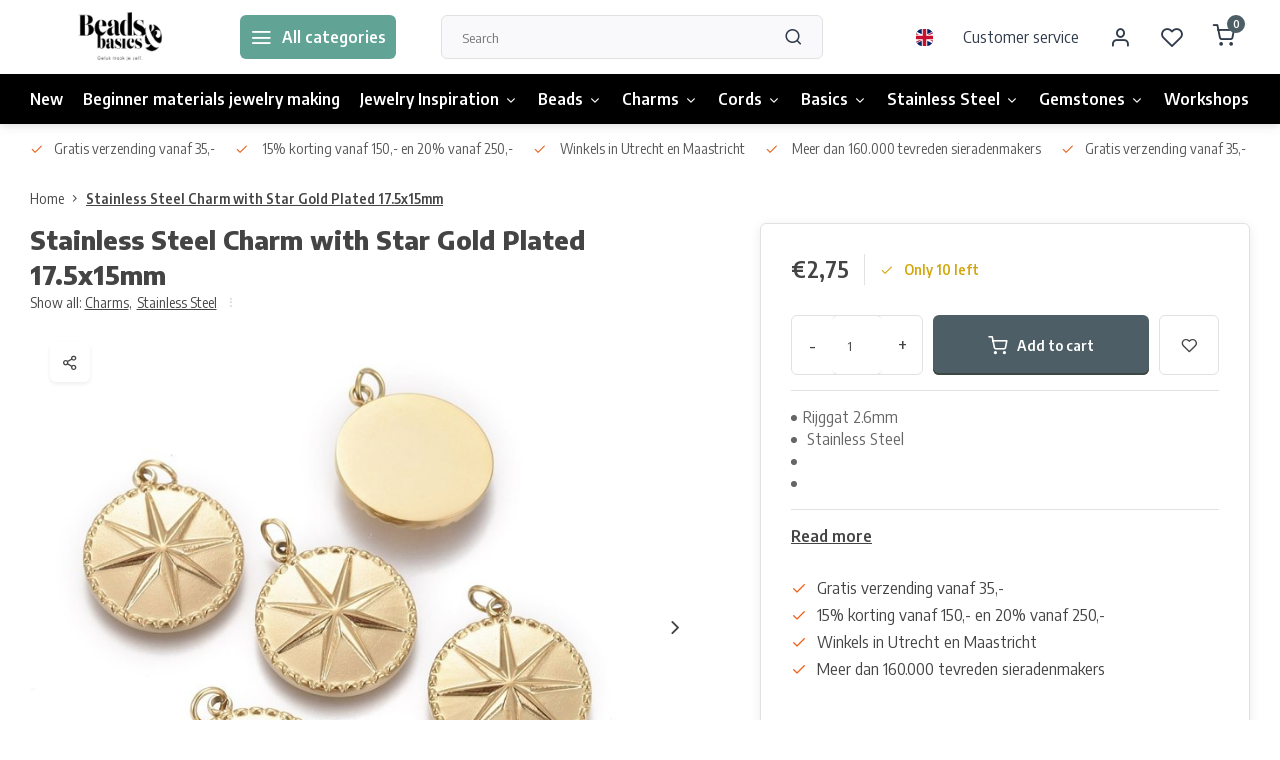

--- FILE ---
content_type: text/html;charset=utf-8
request_url: https://www.beadsandbasics.com/en/stainless-steel-charm-with-star-golden-175x15mm.html?source=facebook
body_size: 16146
content:
<!DOCTYPE html><html lang="en"><head><meta charset="utf-8"/><!-- [START] 'blocks/head.rain' --><!--

  (c) 2008-2026 Lightspeed Netherlands B.V.
  http://www.lightspeedhq.com
  Generated: 19-01-2026 @ 02:23:00

--><link rel="canonical" href="https://www.beadsandbasics.com/en/stainless-steel-charm-with-star-golden-175x15mm.html"/><link rel="alternate" href="https://www.beadsandbasics.com/en/index.rss" type="application/rss+xml" title="New products"/><meta name="robots" content="noodp,noydir"/><meta name="google-site-verification" content="Q7DcGv4HxecTvyrE5lglSUQ3NjuOQes4tfWS1Mdn6KQ"/><meta property="og:url" content="https://www.beadsandbasics.com/en/stainless-steel-charm-with-star-golden-175x15mm.html?source=facebook"/><meta property="og:site_name" content="Beads &amp; Basics"/><meta property="og:title" content="Stainless Steel Charm with Star Golden 17.5x15mm"/><meta property="og:description" content="Stainless Steel Charm with Star Golden 17.5x15mm- large collection stainless steel findings, charms and beads to create your own jewelry"/><meta property="og:image" content="https://cdn.webshopapp.com/shops/14911/files/408138874/stainless-steel-charm-with-star-gold-plated-175x15.jpg"/><!--[if lt IE 9]><script src="https://cdn.webshopapp.com/assets/html5shiv.js?2025-02-20"></script><![endif]--><!-- [END] 'blocks/head.rain' --><meta http-equiv="X-UA-Compatible" content="IE=edge" /><title>Stainless Steel Charm with Star Golden 17.5x15mm - Beads &amp; Basics</title><meta name="description" content="Stainless Steel Charm with Star Golden 17.5x15mm- large collection stainless steel findings, charms and beads to create your own jewelry"><meta name="keywords" content="Stainless, Steel, Charm, with, Star, Gold, Plated, 17.5x15mm"><meta name="MobileOptimized" content="320"><meta name="HandheldFriendly" content="true"><meta name="viewport" content="width=device-width, initial-scale=1, initial-scale=1, minimum-scale=1, maximum-scale=1, user-scalable=no"><meta name="author" content="https://www.webdinge.nl/"><link rel="preload" href="https://fonts.googleapis.com/css2?family=Encode+Sans:wght@800&amp;family=Encode+Sans+Semi+Condensed:wght@400;600;700;800;900&display=swap" as="style"><link rel="preconnect" href="//cdn.webshopapp.com/" crossorigin><link rel="preconnect" href="https://fonts.googleapis.com"><link rel="preconnect" href="https://fonts.gstatic.com" crossorigin><link rel="dns-prefetch" href="//cdn.webshopapp.com/"><link rel="dns-prefetch" href="https://fonts.googleapis.com"><link rel="dns-prefetch" href="https://fonts.gstatic.com" crossorigin><link rel="preload" as="style" href="https://cdn.webshopapp.com/shops/14911/themes/179295/assets/department-v3-functions.css?20260113091856"><link rel="preload" as="style" href="https://cdn.webshopapp.com/shops/14911/themes/179295/assets/theme-department-v3.css?20260113091856"><link rel="preload" as="script" href="https://cdn.webshopapp.com/shops/14911/themes/179295/assets/department-v3-functions.js?20260113091856"><link rel="preload" as="script" href="https://cdn.webshopapp.com/shops/14911/themes/179295/assets/theme-department-v3.js?20260113091856"><link rel="preload" href="https://cdn.webshopapp.com/shops/14911/themes/179295/v/2748707/assets/slide1-mobile-image.png?20260113091855" as="image" media="(max-width: 752.99px)"><link rel="preload" href="https://cdn.webshopapp.com/shops/14911/themes/179295/v/2748707/assets/slide1-tablet-image.png?20260113091855" as="image" media="(min-width: 753px) and (max-width: 991.99px)"><link rel="preload" href="https://cdn.webshopapp.com/shops/14911/themes/179295/v/2748707/assets/slide1-image.png?20260113091855" as="image" media="(min-width: 992px)"><link rel="shortcut icon" href="https://cdn.webshopapp.com/shops/14911/themes/179295/v/1367976/assets/favicon.ico?20220620170327" type="image/x-icon" /><link href='https://fonts.googleapis.com/css2?family=Encode+Sans:wght@800&amp;family=Encode+Sans+Semi+Condensed:wght@400;600;700;800;900&display=swap' rel='stylesheet'><link rel="stylesheet" href="https://cdn.webshopapp.com/shops/14911/themes/179295/assets/department-v3-functions.css?20260113091856" /><link rel="stylesheet" href="https://cdn.webshopapp.com/shops/14911/themes/179295/assets/theme-department-v3.css?20260113091856" /><script src="https://cdn.webshopapp.com/shops/14911/themes/179295/assets/jquery-3-5-1-min.js?20260113091856"></script><script>window.WEBP_ENABLED = 0</script><script>
 window.lazySizesConfig = window.lazySizesConfig || {};
 window.lazySizesConfig.lazyClass = 'lazy';
 window.lazySizesConfig.customMedia = {
    '--small': '(max-width: 752.99px)', //mob
    '--medium': '(min-width: 753px) and (max-width: 991.99px)', // tab
    '--large': '(min-width: 992px)'
 };
 document.addEventListener('lazybeforeunveil', function(e){
    var bg = e.target.getAttribute('data-bg');
    if(bg){
        e.target.style.backgroundImage = 'url(' + bg + ')';
    }
 });
</script><script type="application/ld+json">
[
  {
    "@context": "https://schema.org/",
    "@type": "Organization",
    "url": "https://www.beadsandbasics.com/en/",
    "name": "Beads &amp; Basics",
    "legalName": "Beads &amp; Basics",
    "description": "Stainless Steel Charm with Star Golden 17.5x15mm- large collection stainless steel findings, charms and beads to create your own jewelry",
    "logo": "https://cdn.webshopapp.com/shops/14911/themes/179295/v/1367972/assets/logo.png?20220620164017",
    "image": "https://cdn.webshopapp.com/shops/14911/themes/179295/v/2748707/assets/slide1-image.png?20260113091855",
    "contactPoint": {
      "@type": "ContactPoint",
      "contactType": "Customer service",
      "telephone": ""
    },
    "address": {
      "@type": "PostalAddress",
      "streetAddress": "Winkel: Vinkenburgstraat 3",
      "addressLocality": "Utrecht, The Netherlands",
      "postalCode": "3512AA",
      "addressCountry": "Ma - vr 12-18 / za 10-18 / zo 12-17"
    }
      }
  ,
  {
  "@context": "https://schema.org",
  "@type": "BreadcrumbList",
    "itemListElement": [{
      "@type": "ListItem",
      "position": 1,
      "name": "Home",
      "item": "https://www.beadsandbasics.com/en/"
    },        {
      "@type": "ListItem",
      "position": 2,
      "name": "Stainless Steel Charm with Star Gold Plated 17.5x15mm",
      "item": "https://www.beadsandbasics.com/en/stainless-steel-charm-with-star-golden-175x15mm.html"
    }         ]
  }
            ,
    {
      "@context": "https://schema.org/",
      "@type": "Product", 
      "name": "Stainless Steel Charm with Star Gold Plated 17.5x15mm",
      "url": "https://www.beadsandbasics.com/en/stainless-steel-charm-with-star-golden-175x15mm.html",
      "productID": "136649772",
                  "image": [
            "https://cdn.webshopapp.com/shops/14911/files/408138874/1500x1500x2/stainless-steel-charm-with-star-gold-plated-175x15.jpg",            "https://cdn.webshopapp.com/shops/14911/files/408138874/1500x1500x2/stainless-steel-charm-with-star-gold-plated-175x15.jpg",            "https://cdn.webshopapp.com/shops/14911/files/408138874/1500x1500x2/stainless-steel-charm-with-star-gold-plated-175x15.jpg"            ],
            "mpn": "Z.N.15",      "sku": "STAS-F256-040G",      "offers": {
        "@type": "Offer",
        "price": "2.75",
        "url": "https://www.beadsandbasics.com/en/stainless-steel-charm-with-star-golden-175x15mm.html",
        "priceValidUntil": "2027-01-19",
        "priceCurrency": "EUR",
                "availability": "https://schema.org/InStock",
        "inventoryLevel": "10"
              }
          }
      ]
</script></head><body><div class="main-container end-lines"><header id="header"><div class="inner-head"><div class="header flex flex-align-center flex-between container"><div class="logo flex flex-align-center  rect "><a href="https://www.beadsandbasics.com/en/" title="Beads &amp; Basics" ><img src="https://cdn.webshopapp.com/shops/14911/themes/179295/v/1370022/assets/mobile-logo.png?20220628094153" alt="Beads &amp; Basics"width="240" height="60"  class="visible-mobile visible-tablet" /><img src="https://cdn.webshopapp.com/shops/14911/themes/179295/v/1367972/assets/logo.png?20220620164017" alt="Beads &amp; Basics" width="240" height="60" class="visible-desktop"/></a><a class="all-cats btn-hover open_side" data-mposition="left" data-menu="cat_menu"><i class="icon-menu"></i><span class="visible-desktop">All categories</span></a></div><div class="search search-desk flex1 visible-desktop"><form action="https://www.beadsandbasics.com/en/search/" method="get"><div class="clearable-input flex"><input type="text" name="q" class="search-query" autocomplete="off" placeholder="Search" value="" x-webkit-speech/><span class="clear-search" data-clear-input><i class="icon-x"></i>Clear</span><button type="submit" class="btn"><i class="icon-search"></i></button></div></form><div class="autocomplete dropdown-menu" role="menu"><div class="products grid grid-3 container"></div><div class="notfound">No products found</div><div class="more container"><a class="btn btn1" href="#">View all results<span> (0)</span></a></div></div></div><div class="tools-wrap flex flex-align-center"><div class="settings langs visible-desktop"><div class="select-dropdown flex flex-align-center flex-between"><span data-toggle="dropdown" class="flex flex-column btn-hover"><img src="https://cdn.webshopapp.com/shops/14911/themes/179295/assets/flag-en.svg?20260113091856" alt="" width="17" height="17"/></span><div class="dropdown-menu" role="menu"><a href="https://www.beadsandbasics.com/nl/go/product/136649772" lang="nl" title="Nederlands"><img class="flag-icon" src="https://cdn.webshopapp.com/shops/14911/themes/179295/assets/flag-nl.svg?20260113091856" alt="Nederlands" width="17" height="17"/></a><a href="https://www.beadsandbasics.com/en/go/product/136649772" lang="en" title="English"><img class="flag-icon" src="https://cdn.webshopapp.com/shops/14911/themes/179295/assets/flag-en.svg?20260113091856" alt="English" width="17" height="17"/></a></div></div></div><div class="tool service visible-desktop"><a class="flex flex-align-center btn-hover" href="https://www.beadsandbasics.com/en/service/">Customer service</a></div><div class="tool myacc"><a class="flex flex-align-center btn-hover open_side" href="javascript:;" data-menu="acc_login" data-mposition="right"><i class="icon-user"></i></a></div><div class="tool wishlist"><a class="flex flex-align-center btn-hover open_side" href="javascript:;" data-menu="acc_login" data-mposition="right"><i class="icon-heart"></i></a></div><div class="tool mini-cart"><a href="javascript:;" class="flex flex-column flex-align-center btn-hover open_side" data-menu="cart" data-mposition="right"><span class="i-wrap"><span class="ccnt">0</span><i class="icon-shopping-cart"></i></span></a></div></div></div><nav id="menu" class="nav list-inline menu_style1 visible-desktop"><div class="container"><ul class="menu list-inline is_no-side"><li class="item simple"><a href="https://www.beadsandbasics.com/en/new/" title="New">New</a></li><li class="item simple"><a href="https://www.beadsandbasics.com/en/beginner-materials-jewelry-making/" title="Beginner materials jewelry making">Beginner materials jewelry making</a></li><li class="item sub simple"><a href="https://www.beadsandbasics.com/en/jewelry-inspiration/" title="Jewelry Inspiration">Jewelry Inspiration<i class="hidden-tab-ls icon-chevron-down"></i></a><div class="dropdown-menu"><ul class="col col_1"><li><a class="flex flex-between flex-align-center" href="https://www.beadsandbasics.com/en/jewelry-inspiration/bracelets/" title="Bracelets">Bracelets</a></li><li><a class="flex flex-between flex-align-center" href="https://www.beadsandbasics.com/en/jewelry-inspiration/earrings/" title="Earrings">Earrings</a></li><li><a class="flex flex-between flex-align-center" href="https://www.beadsandbasics.com/en/jewelry-inspiration/necklaces/" title="Necklaces">Necklaces</a></li><li><a class="flex flex-between flex-align-center" href="https://www.beadsandbasics.com/en/jewelry-inspiration/rings/" title="Rings">Rings</a></li><li><a class="flex flex-between flex-align-center" href="https://www.beadsandbasics.com/en/jewelry-inspiration/keychains/" title="Keychains">Keychains</a></li><li><a class="flex flex-between flex-align-center" href="https://www.beadsandbasics.com/en/jewelry-inspiration/miyuki/" title="Miyuki">Miyuki</a></li><li><a class="flex flex-between flex-align-center" href="https://www.beadsandbasics.com/en/jewelry-inspiration/with-leather/" title="with Leather">with Leather</a></li><li><a class="flex flex-between flex-align-center" href="https://www.beadsandbasics.com/en/jewelry-inspiration/men-jewelry/" title="Men Jewelry">Men Jewelry</a></li><li><a class="flex flex-between flex-align-center" href="https://www.beadsandbasics.com/en/jewelry-inspiration/jewelry-with-gemstones/" title="Jewelry with gemstones">Jewelry with gemstones</a></li></ul></div></li><li class="item sub use_mega"><a href="https://www.beadsandbasics.com/en/beads/" title="Beads">Beads<i class="hidden-tab-ls icon-chevron-down"></i></a><div class="dropdown-menu"><ul class="col col_2"><li><a class="flex flex-between flex-align-center" href="https://www.beadsandbasics.com/en/beads/acrylic-beads/" title="Acrylic Beads">Acrylic Beads</a></li><li><a class="flex flex-between flex-align-center" href="https://www.beadsandbasics.com/en/beads/drop-beads/" title="Drop Beads">Drop Beads</a></li><li><a class="flex flex-between flex-align-center" href="https://www.beadsandbasics.com/en/beads/gemstone-beads/" title="Gemstone Beads">Gemstone Beads</a></li><li><a class="flex flex-between flex-align-center" href="https://www.beadsandbasics.com/en/beads/glass-beads/" title="Glass Beads">Glass Beads</a></li><li><a class="flex flex-between flex-align-center" href="https://www.beadsandbasics.com/en/beads/glass-pearls/" title="Glass Pearls">Glass Pearls</a></li><li><a class="flex flex-between flex-align-center" href="https://www.beadsandbasics.com/en/beads/wooden-beads/" title="Wooden Beads">Wooden Beads</a></li><li><a class="flex flex-between flex-align-center" href="https://www.beadsandbasics.com/en/beads/alphabet-beads/" title="Alphabet Beads">Alphabet Beads</a></li><li><a class="flex flex-between flex-align-center" href="https://www.beadsandbasics.com/en/beads/katsuki-fimo-beads/" title="Katsuki Fimo Beads">Katsuki Fimo Beads</a></li><li><a class="flex flex-between flex-align-center" href="https://www.beadsandbasics.com/en/beads/faceted-beads/" title="Faceted Beads">Faceted Beads<i class="hidden-tab-ls icon-chevron-right"></i></a><ul class="dropdown-menu ss col col_0"><li class="sub-item-title">Faceted Beads</li><li><a class="flex flex-between flex-align-center" href="https://www.beadsandbasics.com/en/beads/faceted-beads/3x2mm/" title="3x2mm">3x2mm</a></li><li><a class="flex flex-between flex-align-center" href="https://www.beadsandbasics.com/en/beads/faceted-beads/4x3mm/" title="4x3mm">4x3mm</a></li><li><a class="flex flex-between flex-align-center" href="https://www.beadsandbasics.com/en/beads/faceted-beads/6x4mm/" title="6x4mm">6x4mm</a></li><li><a class="flex flex-between flex-align-center" href="https://www.beadsandbasics.com/en/beads/faceted-beads/8x6mm/" title="8x6mm">8x6mm</a></li></ul></li><li><a class="flex flex-between flex-align-center" href="https://www.beadsandbasics.com/en/beads/metal-beads/" title="Metal Beads">Metal Beads</a></li><li><a class="flex flex-between flex-align-center" href="https://www.beadsandbasics.com/en/beads/miyuki-beads/" title="Miyuki Beads">Miyuki Beads<i class="hidden-tab-ls icon-chevron-right"></i></a><ul class="dropdown-menu ss col col_0"><li class="sub-item-title">Miyuki Beads</li><li><a class="flex flex-between flex-align-center" href="https://www.beadsandbasics.com/en/beads/miyuki-beads/miyuki-rocailles-11-0/" title="Miyuki Rocailles 11/0">Miyuki Rocailles 11/0</a></li><li><a class="flex flex-between flex-align-center" href="https://www.beadsandbasics.com/en/beads/miyuki-beads/miyuki-rocailles-6-0/" title="Miyuki Rocailles 6/0">Miyuki Rocailles 6/0</a></li><li><a class="flex flex-between flex-align-center" href="https://www.beadsandbasics.com/en/beads/miyuki-beads/miyuki-delicas-11-0/" title="Miyuki Delica&#039;s 11/0 ">Miyuki Delica&#039;s 11/0 </a></li><li><a class="flex flex-between flex-align-center" href="https://www.beadsandbasics.com/en/beads/miyuki-beads/tila/" title="Tila">Tila</a></li></ul></li><li><a class="flex flex-between flex-align-center" href="https://www.beadsandbasics.com/en/beads/seed-beads/" title="Seed Beads">Seed Beads<i class="hidden-tab-ls icon-chevron-right"></i></a><ul class="dropdown-menu ss col col_0"><li class="sub-item-title">Seed Beads</li><li><a class="flex flex-between flex-align-center" href="https://www.beadsandbasics.com/en/beads/seed-beads/seed-beads-2mm/" title="Seed Beads 2mm">Seed Beads 2mm</a></li><li><a class="flex flex-between flex-align-center" href="https://www.beadsandbasics.com/en/beads/seed-beads/seed-beads-4mm/" title="Seed Beads 4mm">Seed Beads 4mm</a></li><li><a class="flex flex-between flex-align-center" href="https://www.beadsandbasics.com/en/beads/seed-beads/miyuki-seed-beads-11-0/" title="Miyuki Seed Beads 11/0">Miyuki Seed Beads 11/0</a></li><li><a class="flex flex-between flex-align-center" href="https://www.beadsandbasics.com/en/beads/seed-beads/miyuki-rocailles-6-0/" title="Miyuki Rocailles 6/0">Miyuki Rocailles 6/0</a></li></ul></li><li><a class="flex flex-between flex-align-center" href="https://www.beadsandbasics.com/en/beads/polymer-clay-beads/" title="Polymer Clay Beads">Polymer Clay Beads</a></li><li><a class="flex flex-between flex-align-center" href="https://www.beadsandbasics.com/en/beads/shell-beads/" title="Shell Beads">Shell Beads</a></li><li><a class="flex flex-between flex-align-center" href="https://www.beadsandbasics.com/en/beads/beadloom/" title="Beadloom">Beadloom</a></li><li><a class="flex flex-between flex-align-center" href="https://www.beadsandbasics.com/en/beads/lucky-angels/" title="Lucky Angels">Lucky Angels</a></li><li><a class="flex flex-between flex-align-center" href="https://www.beadsandbasics.com/en/beads/lampwork-beads/" title="Lampwork beads">Lampwork beads</a></li><li><a class="flex flex-between flex-align-center" href="https://www.beadsandbasics.com/en/beads/czech-glassbeads/" title="Czech Glassbeads">Czech Glassbeads</a></li><li><a class="flex flex-between flex-align-center" href="https://www.beadsandbasics.com/en/beads/freshwater-pearl-beads/" title="Freshwater Pearl beads">Freshwater Pearl beads</a></li><li><a class="flex flex-between flex-align-center" href="https://www.beadsandbasics.com/en/beads/porcelain-ceramic-beads/" title="Porcelain Ceramic Beads">Porcelain Ceramic Beads</a></li></ul></div></li><li class="item sub simple"><a href="https://www.beadsandbasics.com/en/charms/" title="Charms">Charms<i class="hidden-tab-ls icon-chevron-down"></i></a><div class="dropdown-menu"><ul class="col col_2"><li><a class="flex flex-between flex-align-center" href="https://www.beadsandbasics.com/en/charms/silver/" title="Silver">Silver</a></li><li><a class="flex flex-between flex-align-center" href="https://www.beadsandbasics.com/en/charms/gold/" title="Gold">Gold</a></li><li><a class="flex flex-between flex-align-center" href="https://www.beadsandbasics.com/en/charms/connectors/" title="Connectors">Connectors</a></li><li><a class="flex flex-between flex-align-center" href="https://www.beadsandbasics.com/en/charms/cabochons/" title="Cabochons">Cabochons</a></li><li><a class="flex flex-between flex-align-center" href="https://www.beadsandbasics.com/en/charms/initial-charms/" title="Initial Charms">Initial Charms</a></li><li><a class="flex flex-between flex-align-center" href="https://www.beadsandbasics.com/en/charms/pointstones/" title="Pointstones">Pointstones</a></li><li><a class="flex flex-between flex-align-center" href="https://www.beadsandbasics.com/en/charms/tassels/" title="Tassels">Tassels</a></li><li><a class="flex flex-between flex-align-center" href="https://www.beadsandbasics.com/en/charms/stainless-steel/" title="Stainless Steel">Stainless Steel</a></li><li><a class="flex flex-between flex-align-center" href="https://www.beadsandbasics.com/en/charms/gemstones/" title="Gemstones">Gemstones</a></li><li><a class="flex flex-between flex-align-center" href="https://www.beadsandbasics.com/en/charms/glass-charms/" title="Glass charms">Glass charms</a></li><li><a class="flex flex-between flex-align-center" href="https://www.beadsandbasics.com/en/charms/enamel-charms/" title="Enamel charms">Enamel charms</a></li><li><a class="flex flex-between flex-align-center" href="https://www.beadsandbasics.com/en/charms/polymeer-bedels/" title="Polymeer Bedels">Polymeer Bedels</a></li><li><a class="flex flex-between flex-align-center" href="https://www.beadsandbasics.com/en/charms/animals/" title="Animals">Animals</a></li><li><a class="flex flex-between flex-align-center" href="https://www.beadsandbasics.com/en/rhinestone-zirconia-chamrs/" title="Rhinestone / Zirconia Chamrs">Rhinestone / Zirconia Chamrs</a></li><li><a class="flex flex-between flex-align-center" href="https://www.beadsandbasics.com/en/charms/real-925-sterling-silver-charms/" title="Real 925 sterling silver charms">Real 925 sterling silver charms</a></li></ul></div></li><li class="item sub simple"><a href="https://www.beadsandbasics.com/en/cords/" title="Cords">Cords<i class="hidden-tab-ls icon-chevron-down"></i></a><div class="dropdown-menu"><ul class="col col_2"><li><a class="flex flex-between flex-align-center" href="https://www.beadsandbasics.com/en/cords/basic/" title="Basic">Basic</a></li><li><a class="flex flex-between flex-align-center" href="https://www.beadsandbasics.com/en/cords/macrame-cord/" title="Macrame Cord">Macrame Cord</a></li><li><a class="flex flex-between flex-align-center" href="https://www.beadsandbasics.com/en/cords/waxed-cord/" title="Waxed Cord">Waxed Cord</a></li><li><a class="flex flex-between flex-align-center" href="https://www.beadsandbasics.com/en/cords/elastic-cord/" title="Elastic Cord">Elastic Cord</a></li><li><a class="flex flex-between flex-align-center" href="https://www.beadsandbasics.com/en/cords/suede/" title="Suede">Suede</a></li><li><a class="flex flex-between flex-align-center" href="https://www.beadsandbasics.com/en/cords/leather/" title="Leather">Leather</a></li><li><a class="flex flex-between flex-align-center" href="https://www.beadsandbasics.com/en/cords/satin-cord/" title="Satin Cord">Satin Cord</a></li><li><a class="flex flex-between flex-align-center" href="https://www.beadsandbasics.com/en/cords/text-ribbon/" title="Text Ribbon">Text Ribbon</a></li><li><a class="flex flex-between flex-align-center" href="https://www.beadsandbasics.com/en/cords/c-lon-thread/" title="C-lon Thread">C-lon Thread</a></li><li><a class="flex flex-between flex-align-center" href="https://www.beadsandbasics.com/en/cords/s-lon-cord/" title="S-lon Cord">S-lon Cord</a></li><li><a class="flex flex-between flex-align-center" href="https://www.beadsandbasics.com/en/cords/other-cords/" title="Other Cords">Other Cords</a></li><li><a class="flex flex-between flex-align-center" href="https://www.beadsandbasics.com/en/cords/polyster-cord/" title="Polyster Cord">Polyster Cord</a></li><li><a class="flex flex-between flex-align-center" href="https://www.beadsandbasics.com/en/cords/trendy-cord/" title="Trendy Cord">Trendy Cord</a></li><li><a class="flex flex-between flex-align-center" href="https://www.beadsandbasics.com/en/cords/copper-wire-metal-wire/" title="Copper wire / Metal wire">Copper wire / Metal wire</a></li></ul></div></li><li class="item sub simple"><a href="https://www.beadsandbasics.com/en/basics/" title="Basics">Basics<i class="hidden-tab-ls icon-chevron-down"></i></a><div class="dropdown-menu"><ul class="col col_2"><li><a class="flex flex-between flex-align-center" href="https://www.beadsandbasics.com/en/basics/beading-thread/" title="Beading Thread">Beading Thread</a></li><li><a class="flex flex-between flex-align-center" href="https://www.beadsandbasics.com/en/basics/clasps/" title="Clasps">Clasps</a></li><li><a class="flex flex-between flex-align-center" href="https://www.beadsandbasics.com/en/basics/end-caps/" title="End Caps">End Caps</a></li><li><a class="flex flex-between flex-align-center" href="https://www.beadsandbasics.com/en/basics/ribbon-ends/" title="Ribbon Ends">Ribbon Ends</a></li><li><a class="flex flex-between flex-align-center" href="https://www.beadsandbasics.com/en/basics/endings-for-loombracelets/" title="Endings for loombracelets">Endings for loombracelets</a></li><li><a class="flex flex-between flex-align-center" href="https://www.beadsandbasics.com/en/basics/jumprings/" title="Jumprings">Jumprings</a></li><li><a class="flex flex-between flex-align-center" href="https://www.beadsandbasics.com/en/basics/chain/" title="Chain">Chain</a></li><li><a class="flex flex-between flex-align-center" href="https://www.beadsandbasics.com/en/basics/tools/" title="Tools">Tools</a></li><li><a class="flex flex-between flex-align-center" href="https://www.beadsandbasics.com/en/basics/earring-findings/" title="Earring Findings">Earring Findings</a></li><li><a class="flex flex-between flex-align-center" href="https://www.beadsandbasics.com/en/basics/other-findings/" title="Other Findings">Other Findings</a></li><li><a class="flex flex-between flex-align-center" href="https://www.beadsandbasics.com/en/basics/jewelry-displays/" title="Jewelry Displays">Jewelry Displays</a></li><li><a class="flex flex-between flex-align-center" href="https://www.beadsandbasics.com/en/basics/storage-container/" title="Storage Container">Storage Container</a></li><li><a class="flex flex-between flex-align-center" href="https://www.beadsandbasics.com/en/basics/keychains/" title="Keychains">Keychains</a></li><li><a class="flex flex-between flex-align-center" href="https://www.beadsandbasics.com/en/basics/chain-with-beads/" title="Chain with Beads">Chain with Beads</a></li></ul></div></li><li class="item sub simple"><a href="https://www.beadsandbasics.com/en/stainless-steel/" title="Stainless Steel">Stainless Steel<i class="hidden-tab-ls icon-chevron-down"></i></a><div class="dropdown-menu"><ul class="col col_1"><li><a class="flex flex-between flex-align-center" href="https://www.beadsandbasics.com/en/stainless-steel/bracelets/" title="Bracelets">Bracelets</a></li><li><a class="flex flex-between flex-align-center" href="https://www.beadsandbasics.com/en/stainless-steel/necklaces/" title="Necklaces">Necklaces</a></li><li><a class="flex flex-between flex-align-center" href="https://www.beadsandbasics.com/en/stainless-steel/earrings/" title="Earrings">Earrings</a></li><li><a class="flex flex-between flex-align-center" href="https://www.beadsandbasics.com/en/stainless-steel/stainless-steel-basics-golden/" title="Stainless Steel Basics Golden">Stainless Steel Basics Golden</a></li><li><a class="flex flex-between flex-align-center" href="https://www.beadsandbasics.com/en/stainless-steel/stainless-steel-basics-silver/" title="Stainless Steel Basics Silver">Stainless Steel Basics Silver</a></li><li><a class="flex flex-between flex-align-center" href="https://www.beadsandbasics.com/en/stainless-steel/clasps/" title="Clasps">Clasps</a></li><li><a class="flex flex-between flex-align-center" href="https://www.beadsandbasics.com/en/stainless-steel/chain/" title="Chain">Chain</a></li><li><a class="flex flex-between flex-align-center" href="https://www.beadsandbasics.com/en/stainless-steel/stainless-steel-beads/" title="Stainless steel beads">Stainless steel beads</a></li><li><a class="flex flex-between flex-align-center" href="https://www.beadsandbasics.com/en/stainless-steel/charms-connectors-gold/" title="Charms &amp; connectors gold">Charms &amp; connectors gold</a></li><li><a class="flex flex-between flex-align-center" href="https://www.beadsandbasics.com/en/stainless-steel/charms-connectors-silver/" title="Charms &amp; connectors silver">Charms &amp; connectors silver</a></li></ul></div></li><li class="item sub simple"><a href="https://www.beadsandbasics.com/en/gemstones/" title="Gemstones">Gemstones<i class="hidden-tab-ls icon-chevron-down"></i></a><div class="dropdown-menu"><ul class="col col_3"><li><a class="flex flex-between flex-align-center" href="https://www.beadsandbasics.com/en/gemstones/all-gemstone-beads/" title="All Gemstone Beads">All Gemstone Beads</a></li><li><a class="flex flex-between flex-align-center" href="https://www.beadsandbasics.com/en/gemstones/all-gemstone-charms/" title="All Gemstone Charms">All Gemstone Charms</a></li><li><a class="flex flex-between flex-align-center" href="https://www.beadsandbasics.com/en/gemstones/agate/" title="Agate">Agate</a></li><li><a class="flex flex-between flex-align-center" href="https://www.beadsandbasics.com/en/gemstones/amazonite/" title="Amazonite">Amazonite</a></li><li><a class="flex flex-between flex-align-center" href="https://www.beadsandbasics.com/en/gemstones/amethyst/" title="Amethyst">Amethyst</a></li><li><a class="flex flex-between flex-align-center" href="https://www.beadsandbasics.com/en/gemstones/apatite/" title="Apatite">Apatite</a></li><li><a class="flex flex-between flex-align-center" href="https://www.beadsandbasics.com/en/gemstones/aquamarine/" title="Aquamarine">Aquamarine</a></li><li><a class="flex flex-between flex-align-center" href="https://www.beadsandbasics.com/en/gemstones/aventurine/" title="Aventurine">Aventurine</a></li><li><a class="flex flex-between flex-align-center" href="https://www.beadsandbasics.com/en/gemstones/carnelian/" title="Carnelian">Carnelian</a></li><li><a class="flex flex-between flex-align-center" href="https://www.beadsandbasics.com/en/gemstones/citrine/" title="Citrine">Citrine</a></li><li><a class="flex flex-between flex-align-center" href="https://www.beadsandbasics.com/en/gemstones/fluorite/" title="Fluorite">Fluorite</a></li><li><a class="flex flex-between flex-align-center" href="https://www.beadsandbasics.com/en/gemstones/garnet/" title="Garnet">Garnet</a></li><li><a class="flex flex-between flex-align-center" href="https://www.beadsandbasics.com/en/gemstones/howlite/" title="Howlite">Howlite</a></li><li><a class="flex flex-between flex-align-center" href="https://www.beadsandbasics.com/en/gemstones/jade/" title="Jade">Jade</a></li><li><a class="flex flex-between flex-align-center" href="https://www.beadsandbasics.com/en/gemstones/jasper/" title="Jasper">Jasper</a></li><li><a class="flex flex-between flex-align-center" href="https://www.beadsandbasics.com/en/gemstones/quartz/" title="Quartz">Quartz</a></li><li><a class="flex flex-between flex-align-center" href="https://www.beadsandbasics.com/en/gemstones/labradorite/" title="Labradorite">Labradorite</a></li><li><a class="flex flex-between flex-align-center" href="https://www.beadsandbasics.com/en/gemstones/lapis-lazuli/" title="Lapis Lazuli">Lapis Lazuli</a></li><li><a class="flex flex-between flex-align-center" href="https://www.beadsandbasics.com/en/gemstones/larimar/" title="Larimar">Larimar</a></li><li><a class="flex flex-between flex-align-center" href="https://www.beadsandbasics.com/en/gemstones/lavabeads/" title="Lavabeads">Lavabeads</a></li><li><a class="flex flex-between flex-align-center" href="https://www.beadsandbasics.com/en/gemstones/moonstone/" title="Moonstone">Moonstone</a></li><li><a class="flex flex-between flex-align-center" href="https://www.beadsandbasics.com/en/gemstones/malachite/" title="Malachite">Malachite</a></li><li><a class="flex flex-between flex-align-center" href="https://www.beadsandbasics.com/en/gemstones/mookaite/" title="Mookaite">Mookaite</a></li><li><a class="flex flex-between flex-align-center" href="https://www.beadsandbasics.com/en/gemstones/morganite/" title="Morganite">Morganite</a></li><li><a class="flex flex-between flex-align-center" href="https://www.beadsandbasics.com/en/gemstones/obsidian/" title="Obsidian">Obsidian</a></li><li><a class="flex flex-between flex-align-center" href="https://www.beadsandbasics.com/en/gemstones/onyx/" title="Onyx">Onyx</a></li><li><a class="flex flex-between flex-align-center" href="https://www.beadsandbasics.com/en/gemstones/opal/" title="Opal">Opal</a></li><li><a class="flex flex-between flex-align-center" href="https://www.beadsandbasics.com/en/gemstones/rhodochrosite/" title="Rhodochrosite">Rhodochrosite</a></li><li><a class="flex flex-between flex-align-center" href="https://www.beadsandbasics.com/en/gemstones/rhodonite/" title="Rhodonite">Rhodonite</a></li><li><a class="flex flex-between flex-align-center" href="https://www.beadsandbasics.com/en/gemstones/rosequartz/" title="Rosequartz">Rosequartz</a></li><li><a class="flex flex-between flex-align-center" href="https://www.beadsandbasics.com/en/gemstones/sodalite/" title="Sodalite">Sodalite</a></li><li><a class="flex flex-between flex-align-center" href="https://www.beadsandbasics.com/en/gemstones/tigereye/" title="Tigereye">Tigereye</a></li><li><a class="flex flex-between flex-align-center" href="https://www.beadsandbasics.com/en/gemstones/tourmaline/" title="Tourmaline">Tourmaline</a></li><li><a class="flex flex-between flex-align-center" href="https://www.beadsandbasics.com/en/gemstones/turquoise/" title="Turquoise">Turquoise</a></li><li><a class="flex flex-between flex-align-center" href="https://www.beadsandbasics.com/en/gemstones/unakite/" title="Unakite">Unakite</a></li><li><a class="flex flex-between flex-align-center" href="https://www.beadsandbasics.com/en/gemstones/sunstone/" title="Sunstone">Sunstone</a></li><li><a class="flex flex-between flex-align-center" href="https://www.beadsandbasics.com/en/gemstones/other/" title="Other">Other</a></li><li><a class="flex flex-between flex-align-center" href="https://www.beadsandbasics.com/en/gemstones/raw-gemstones/" title="Raw Gemstones">Raw Gemstones</a></li><li><a class="flex flex-between flex-align-center" href="https://www.beadsandbasics.com/en/gemstones/gemstone-cards/" title="Gemstone Cards">Gemstone Cards</a></li><li><a class="flex flex-between flex-align-center" href="https://www.beadsandbasics.com/en/gemstones/tumblestones/" title="Tumblestones">Tumblestones</a></li></ul></div></li><li class="item simple"><a href="https://www.beadsandbasics.com/en/workshops/" title="Workshops">Workshops</a></li></ul></div></nav></div><div class="search visible-mobile visible-tablet search-mob"><form action="https://www.beadsandbasics.com/en/search/" method="get"><div class="clearable-input flex"><input type="text" name="q" class="search-query" autocomplete="off" placeholder="Search" value="" x-webkit-speech/><span class="clear-search" data-clear-input><i class="icon-x"></i>Clear</span><span class="btn"><i class="icon-search"></i></span></div></form><a class="flex flex-align-center btn-hover" href="https://www.beadsandbasics.com/en/service/"><i class="icon-help-circle"></i></a><a href="javascript:;" title="Compare products" class="open_side compare-trigger  hidden-desktop" data-menu="compare" data-mposition="right"><i class="icon-sliders icon_w_text"></i><span class="comp-cnt">0</span></a></div></header><div id="top"><div class="top container flex flex-align-center flex-between"><div class="usp-car swiper normal" id="carousel1293305684" data-sw-auto="true" data-sw-loop="true" ><div class="swiper-wrapper"><div class="usp swiper-slide"><a href="https://www.beadsandbasics.com/nl/service/1e-bestelling/" title="Gratis verzending vanaf 35,-"><i class=" icon-check icon_w_text"></i><span class="usp-text">
               Gratis verzending vanaf 35,-
               <span class="usp-subtext"></span></span></a></div><div class="usp swiper-slide"><i class=" icon-check icon_w_text"></i><span class="usp-text">
               15% korting vanaf 150,- en 20% vanaf 250,-
               <span class="usp-subtext"></span></span></div><div class="usp swiper-slide"><i class=" icon-check icon_w_text"></i><span class="usp-text">
               Winkels in Utrecht en Maastricht
               <span class="usp-subtext"></span></span></div><div class="usp swiper-slide"><i class=" icon-check icon_w_text"></i><span class="usp-text">
               Meer dan 160.000 tevreden sieradenmakers
               <span class="usp-subtext"></span></span></div></div></div><div class="visible-desktop visible-tablet score-wrap-shadow"><div class="swipe__overlay swipe-module__overlay--end"></div></div></div></div><link href="https://cdn.webshopapp.com/shops/14911/themes/179295/assets/product.css?20260113091856" rel="stylesheet" type='text/css' /><script src="https://cdn.webshopapp.com/shops/14911/themes/179295/assets/product.js?20260113091856"></script><div class="product-content container"><div class="art_bread_wrap flex flex-between"><div class="breadcrumb-container flex flex-align-center flex-wrap"><a class="go-back hidden-desktop" href="javascript: history.go(-1)"><i class="icon-chevron-left icon_w_text"></i>Back</a><a class="visible-desktop " href="https://www.beadsandbasics.com/en/" title="Home">Home<i class="icon-chevron-right"></i></a><a href="https://www.beadsandbasics.com/en/stainless-steel-charm-with-star-golden-175x15mm.html" class="visible-desktop active">Stainless Steel Charm with Star Gold Plated 17.5x15mm</a></div></div><div class="flex flex-between flex-column"><div class="images item borderless p-carousel "><div class="header flex flex-column"><div class="title-wrap flex"><h1 class="title">Stainless Steel Charm with Star Gold Plated 17.5x15mm</h1></div><div class="single-meta flex flex-align-center flex-wrap"><span class="brand-name visible-desktop flex flex-align-center">Show all:
                  <a href="https://www.beadsandbasics.com/en/charms/" class="brand-name">Charms<em>,</em></a><a href="https://www.beadsandbasics.com/en/charms/stainless-steel/" class="brand-name">Stainless Steel</a><i class="icon_w_text text_w_icon icon-more-vertical"></i></span></div></div><div class="carousel-wrap flex flex-column"><div id="carouselMain" class="swiper-overflow"><div class="main-images swiper" data-sw-thumbs="true"><div class="label flex"></div><div class="media-labels label flex visible-desktop"><div class="media-btn share"><i class="icon-share-2"></i><div class="socials flex flex-align-center"><a onclick="return !window.open(this.href,'Stainless Steel Charm with Star Gold Plated 17.5x15mm', 'width=500,height=500')" href="https://twitter.com/intent/tweet?status=Stainless Steel Charm with Star Gold Plated 17.5x15mm+https://www.beadsandbasics.com/en/stainless-steel-charm-with-star-golden-175x15mm.html" class="btn-round" target="_blank"><i class="icon-twitter"></i></a><a onclick="return !window.open(this.href,'Stainless Steel Charm with Star Gold Plated 17.5x15mm', 'width=500,height=500')" href="https://www.facebook.com/sharer/sharer.php?u=https://www.beadsandbasics.com/en/stainless-steel-charm-with-star-golden-175x15mm.html&title=Stainless Steel Charm with Star Gold Plated 17.5x15mm" class="btn-round" target="_blank"><i class="icon-fb"></i></a><a onclick="return !window.open(this.href,'Stainless Steel Charm with Star Gold Plated 17.5x15mm', 'width=500,height=500')" href="https://pinterest.com/pin/create/button/?media=https://cdn.webshopapp.com/shops/14911/files/408138874/image.jpg&url=https://www.beadsandbasics.com/en/stainless-steel-charm-with-star-golden-175x15mm.html&is_video=false&description=Stainless Steel Charm with Star Gold Plated 17.5x15mm" class="btn-round" target="_blank"><i class="icon-pinterest1"></i></a><a href="https://api.whatsapp.com/send?text=Stainless Steel Charm with Star Gold Plated 17.5x15mm+https://www.beadsandbasics.com/en/stainless-steel-charm-with-star-golden-175x15mm.html"><i class="icon-whatsapp"></i></a></div></div></div><div class="swiper-wrapper"><div class="swiper-slide"><a href=" https://cdn.webshopapp.com/shops/14911/files/408138874/stainless-steel-charm-with-star-gold-plated-175x15.jpg" data-fancybox="gallery" class=""><picture class="flex"><img src="https://cdn.webshopapp.com/assets/blank.gif?2025-02-20" data-src="https://cdn.webshopapp.com/shops/14911/files/408138874/700x700x1/stainless-steel-charm-with-star-gold-plated-175x15.jpg" alt="Stainless Steel Charm with Star Gold Plated 17.5x15mm" class="lazy img-responsive" width="500" height="500" /></picture></a></div><div class="swiper-slide"><a href=" https://cdn.webshopapp.com/shops/14911/files/408138875/stainless-steel-charm-with-star-gold-plated-175x15.jpg" data-fancybox="gallery" class=""><picture class="flex"><img src="https://cdn.webshopapp.com/assets/blank.gif?2025-02-20" data-src="https://cdn.webshopapp.com/shops/14911/files/408138875/700x700x1/stainless-steel-charm-with-star-gold-plated-175x15.jpg" alt="Stainless Steel Charm with Star Gold Plated 17.5x15mm" class="lazy img-responsive" width="500" height="500" /></picture></a></div><div class="swiper-slide"><a href=" https://cdn.webshopapp.com/shops/14911/files/408138877/stainless-steel-charm-with-star-gold-plated-175x15.jpg" data-fancybox="gallery" class=""><picture class="flex"><img src="https://cdn.webshopapp.com/assets/blank.gif?2025-02-20" data-src="https://cdn.webshopapp.com/shops/14911/files/408138877/700x700x1/stainless-steel-charm-with-star-gold-plated-175x15.jpg" alt="Stainless Steel Charm with Star Gold Plated 17.5x15mm" class="lazy img-responsive" width="500" height="500" /></picture></a></div></div></div><div class="swiper-pagination" id="page1282329319"></div><div class="swiper-scrollbar" id="scroll1552351014"></div><a class="swiper-prev btn-hover" id="control176835666"><i class="icon-chevron-left"></i></a><a class="swiper-next btn-hover" id="control360939310"><i class="icon-chevron-right"></i></a></div><div id="carouselThumb" class="swiper-overflow"><div class="thumb-images swiper visible-desktop"><div class="swiper-wrapper"><span class="swiper-slide square borderless square"><picture><img src="https://cdn.webshopapp.com/assets/blank.gif?2025-02-20" data-src="https://cdn.webshopapp.com/shops/14911/files/408138874/stainless-steel-charm-with-star-gold-plated-175x15.jpg" alt="Stainless Steel Charm with Star Gold Plated 17.5x15mm" class="lazy" width="80" height="80" /></picture></span><span class="swiper-slide square borderless square"><picture><img src="https://cdn.webshopapp.com/assets/blank.gif?2025-02-20" data-src="https://cdn.webshopapp.com/shops/14911/files/408138875/stainless-steel-charm-with-star-gold-plated-175x15.jpg" alt="Stainless Steel Charm with Star Gold Plated 17.5x15mm" class="lazy" width="80" height="80" /></picture></span><span class="swiper-slide square borderless square"><picture><img src="https://cdn.webshopapp.com/assets/blank.gif?2025-02-20" data-src="https://cdn.webshopapp.com/shops/14911/files/408138877/stainless-steel-charm-with-star-gold-plated-175x15.jpg" alt="Stainless Steel Charm with Star Gold Plated 17.5x15mm" class="lazy" width="80" height="80" /></picture></span></div></div><a class="swiper-prev btn-hover" id="control1235977896"><i class="icon-chevron-left"></i></a><a class="swiper-next btn-hover" id="control1657699074"><i class="icon-chevron-right"></i></a></div></div></div><div class="meta item"><form action="https://www.beadsandbasics.com/en/cart/add/270108018/" id="product_configure_form" method="post" ><input type="hidden" name="bundle_id" id="product_configure_bundle_id" value=""><div class="pr-st-wrap flex"><div class="pricing"><span class="item-price"><span class="reg_p">€2,75 </span></span></div><div class="stock-level"><span class="color-yellow"><i class="icon-check icon_w_text"></i>Only 10 left</span></div></div><div class="product-add  variant_blocks custom-select checkbox" data-product_id="136649772"></div><div class="adding flex flex-align-center make-sticky"><div class="errors"><span class="subtitle">Required fields:</span><ul class="config_errors"></ul></div><div class="quantity-input flex1"><div class="input-wrap is_pp"><a href="javascript:;" class="down quantity-btn " data-way="down">-</a><input type="number" pattern="/d*" name="quantity" value="1" ><a href="javascript:;" class="up quantity-btn " data-way="up">+</a></div></div><button type="submit" class="pp_is_add_btn pb flex2 btn btn1 stay" title="Add to cart"><i class="icon-shopping-cart icon_w_text"></i><span class="ct_small">Add to cart</span></button><a class="wl-btn btn-hover open_side" href="javascript:;" data-menu="acc_login" data-mposition="right"><i class="icon-heart"></i></a></div><div class="has_specs lazyloaded flex flex-column"><span><i class="usp_bullit"></i><em>Rijggat 2.6mm </em></span><span><i class="usp_bullit"></i><em> Stainless Steel</em></span><span><i class="usp_bullit"></i><em></em></span><span><i class="usp_bullit"></i><em></em></span></div><div class="description"><a href="#description" class="goSmoothly" data-click>Read more</a></div></form><div class="product-usps"><div class="prod-usp flex"><i class="icon-check icon_w_text"></i><span>Gratis verzending vanaf 35,- </span></div><div class="prod-usp flex"><i class="icon-check icon_w_text"></i><span>15% korting vanaf 150,- en 20% vanaf 250,- </span></div><div class="prod-usp flex"><i class="icon-check icon_w_text"></i><span>Winkels in Utrecht en Maastricht </span></div><div class="prod-usp flex"><i class="icon-check icon_w_text"></i><span>Meer dan 160.000 tevreden sieradenmakers </span></div></div></div></div></div><nav class="product-menu visible-desktop"><div class="container flex"><ul class="list-inline flex1"><li><a href="#sec_1" class="goMenu">Product description</a></li><li><a href="#sec_8" class="goMenu">Related products</a></li></ul><div class="secondary_add flex flex-align-center"><img class="lazy" src="https://cdn.webshopapp.com/shops/14911/files/408138874/40x40x2/stainless-steel-charm-with-star-gold-plated-175x15.jpg" alt="Stainless Steel Charm with Star Gold Plated 17.5x15mm" width="40" height="40" /><span class="flex1"><span class="sec-title">Stainless Steel Charm with Star Gold Plated 17.5x15mm</span><div class="pricing"><span class="item-price"><span class="reg_p">€2,75</span></span></div></span><button type="submit" class="pp_is_add_btn add_sec btn btn1 stay" title="Add to cart"><i class="icon-shopping-cart"></i></button></div></div></nav><section class="product-desc flex flex-between flex-column container"><div class="col-left flex flex-column"><div id="sec_1" class="spacer"><div class="product-block" id="description"><div class="menu-toggle active"><span class="title">Description<i class="icon_w_text icon-chevron-down visible-mobile visible-tablet"></i></span><div class="toggle flex-column desc-wrap toggle-content  "><h2>Stainless Steel Charm with Star Gold Plated 17.5x15mm</h2><p>Sold per piece</p><p>Hole size 2.6mm</p><p>Material: Stainless steel</p></div></div></div></div><div id="sec_2" class="spacer"></div><div id="sec_3" class="spacer"></div><div id="sec_4" class="spacer"></div></div><div class="col-right flex flex-column"><div id="sec_5" class="spacer"></div><div id="sec_6" class="spacer"></div><div id="sec_7" class="spacer"></div></div></section><section class="product-desc  is_last_block"><div id="sec_8" class="is_fullwidth container" class="spacer"><div id="related" class="home-products"><span class="title">Related products</span><div class="toggle flex-column"><div class="carousel"><div class="swiper normal" id="carousel1215214092" data-sw-items="[5,3.1,3.1,1.5]" data-sw-nav="true" data-sw-freemode="true" data-sw-scroll="true"><div class="swiper-wrapper"><div class="item is_grid swiper-slide  with-sec-image" data-handle="https://www.beadsandbasics.com/en/stainless-steel-charm-playing-card-19x10mm-silver.html" data-vid="270007807" data-extrainfo="stock" data-imgor="square" data-specs="true" ><div class="item-image-container borderless square"><a class="m-img " href="https://www.beadsandbasics.com/en/stainless-steel-charm-playing-card-19x10mm-silver.html" title="Stainless Steel Charm Playing Card 19x10mm Silver"><picture><img src="https://cdn.webshopapp.com/assets/blank.gif?2025-02-20" data-src="https://cdn.webshopapp.com/shops/14911/files/407951068/240x200x1/stainless-steel-charm-playing-card-19x10mm-silver.jpg" alt="Stainless Steel Charm Playing Card 19x10mm Silver" class="lazy" width=240 height=200 /></picture></a><div class="label flex"></div><div class="mob-wishlist"><a href="javascript:;" class="login_wishlist open_side btn-round small" title="Add to wishlist" data-menu="acc_login" data-mposition="right"><i class="icon-heart"></i></a></div></div><div class="item-meta-container flex flex-column"><a class="item-name" href="https://www.beadsandbasics.com/en/stainless-steel-charm-playing-card-19x10mm-silver.html" title="Stainless Steel Charm Playing Card 19x10mm Silver">Stainless Steel Charm Playing Card 19x10mm Silver</a><div class="has_specs flex flex-column"></div><div class="product-overlay stock "><span class="availability color-green"><i class="icon-check icon_w_text"></i>In stock</span></div><div class="item-btn flex flex-align-center flex-between"><div class="item-price-container no-reviews flex flex-column"><span class="item-price"><span class="reg_p">€1,50</span></span></div><div class="action-btns flex flex-align-center"><a href="https://www.beadsandbasics.com/en/cart/add/270007807/" class="is_add_btn stay pb btn btn1 " title="Add to cart"><i class="icon-shopping-cart"></i></a></div></div><div class="stock-del flex flex-between flex-align-center"></div></div></div><div class="item is_grid swiper-slide  with-sec-image" data-handle="https://www.beadsandbasics.com/en/stainless-steel-charm-cross-golden-19x15mm.html" data-vid="270008411" data-extrainfo="stock" data-imgor="square" data-specs="true" ><div class="item-image-container borderless square"><a class="m-img " href="https://www.beadsandbasics.com/en/stainless-steel-charm-cross-golden-19x15mm.html" title="Stainless Steel Charm Cross Gold Plated 19x15mm"><picture><img src="https://cdn.webshopapp.com/assets/blank.gif?2025-02-20" data-src="https://cdn.webshopapp.com/shops/14911/files/407951679/240x200x1/stainless-steel-charm-cross-gold-plated-19x15mm.jpg" alt="Stainless Steel Charm Cross Gold Plated 19x15mm" class="lazy" width=240 height=200 /></picture></a><div class="label flex"></div><div class="mob-wishlist"><a href="javascript:;" class="login_wishlist open_side btn-round small" title="Add to wishlist" data-menu="acc_login" data-mposition="right"><i class="icon-heart"></i></a></div></div><div class="item-meta-container flex flex-column"><a class="item-name" href="https://www.beadsandbasics.com/en/stainless-steel-charm-cross-golden-19x15mm.html" title="Stainless Steel Charm Cross Gold Plated 19x15mm">Stainless Steel Charm Cross Gold Plated 19x15mm</a><div class="has_specs flex flex-column"></div><div class="product-overlay stock "><span class="availability color-green"><i class="icon-check icon_w_text"></i>In stock</span></div><div class="item-btn flex flex-align-center flex-between"><div class="item-price-container no-reviews flex flex-column"><span class="item-price"><span class="reg_p">€1,75</span></span></div><div class="action-btns flex flex-align-center"><a href="https://www.beadsandbasics.com/en/cart/add/270008411/" class="is_add_btn stay pb btn btn1 " title="Add to cart"><i class="icon-shopping-cart"></i></a></div></div><div class="stock-del flex flex-between flex-align-center"></div></div></div><div class="item is_grid swiper-slide  with-sec-image" data-handle="https://www.beadsandbasics.com/en/stainless-steel-connector-moon-phases-silver-14x21.html" data-vid="270107329" data-extrainfo="stock" data-imgor="square" data-specs="true" ><div class="item-image-container borderless square"><a class="m-img " href="https://www.beadsandbasics.com/en/stainless-steel-connector-moon-phases-silver-14x21.html" title="Stainless Steel Connector Moon Phases Silver 14x21.5mm"><picture><img src="https://cdn.webshopapp.com/assets/blank.gif?2025-02-20" data-src="https://cdn.webshopapp.com/shops/14911/files/408137444/240x200x1/stainless-steel-connector-moon-phases-silver-14x21.jpg" alt="Stainless Steel Connector Moon Phases Silver 14x21.5mm" class="lazy" width=240 height=200 /></picture></a><div class="label flex"></div><div class="mob-wishlist"><a href="javascript:;" class="login_wishlist open_side btn-round small" title="Add to wishlist" data-menu="acc_login" data-mposition="right"><i class="icon-heart"></i></a></div></div><div class="item-meta-container flex flex-column"><a class="item-name" href="https://www.beadsandbasics.com/en/stainless-steel-connector-moon-phases-silver-14x21.html" title="Stainless Steel Connector Moon Phases Silver 14x21.5mm">Stainless Steel Connector Moon Phases Silver 14x21.5mm</a><div class="has_specs flex flex-column"></div><div class="product-overlay stock "><span class="availability color-green"><i class="icon-check icon_w_text"></i>In stock</span></div><div class="item-btn flex flex-align-center flex-between"><div class="item-price-container no-reviews flex flex-column"><span class="item-price"><span class="reg_p">€1,75</span></span></div><div class="action-btns flex flex-align-center"><a href="https://www.beadsandbasics.com/en/cart/add/270107329/" class="is_add_btn stay pb btn btn1 " title="Add to cart"><i class="icon-shopping-cart"></i></a></div></div><div class="stock-del flex flex-between flex-align-center"></div></div></div><div class="item is_grid swiper-slide  with-sec-image" data-handle="https://www.beadsandbasics.com/en/stainless-steel-connector-moon-phases-golden-14x21.html" data-vid="270107455" data-extrainfo="stock" data-imgor="square" data-specs="true" ><div class="item-image-container borderless square"><a class="m-img " href="https://www.beadsandbasics.com/en/stainless-steel-connector-moon-phases-golden-14x21.html" title="Stainless Steel Connector Moon Phases Gold Plated 14x21.5mm"><picture><img src="https://cdn.webshopapp.com/assets/blank.gif?2025-02-20" data-src="https://cdn.webshopapp.com/shops/14911/files/408137655/240x200x1/stainless-steel-connector-moon-phases-gold-plated.jpg" alt="Stainless Steel Connector Moon Phases Gold Plated 14x21.5mm" class="lazy" width=240 height=200 /></picture></a><div class="label flex"></div><div class="mob-wishlist"><a href="javascript:;" class="login_wishlist open_side btn-round small" title="Add to wishlist" data-menu="acc_login" data-mposition="right"><i class="icon-heart"></i></a></div></div><div class="item-meta-container flex flex-column"><a class="item-name" href="https://www.beadsandbasics.com/en/stainless-steel-connector-moon-phases-golden-14x21.html" title="Stainless Steel Connector Moon Phases Gold Plated 14x21.5mm">Stainless Steel Connector Moon Phases Gold Plated 14x21.5mm</a><div class="has_specs flex flex-column"></div><div class="product-overlay stock "><span class="availability color-green"><i class="icon-check icon_w_text"></i>In stock</span></div><div class="item-btn flex flex-align-center flex-between"><div class="item-price-container no-reviews flex flex-column"><span class="item-price"><span class="reg_p">€1,75</span></span></div><div class="action-btns flex flex-align-center"><a href="https://www.beadsandbasics.com/en/cart/add/270107455/" class="is_add_btn stay pb btn btn1 " title="Add to cart"><i class="icon-shopping-cart"></i></a></div></div><div class="stock-del flex flex-between flex-align-center"></div></div></div></div></div><div class="swiper-scrollbar" id="scroll1179360558"></div><a class="swiper-prev btn-hover visible-desktop" id="control163485118"><i class="icon-chevron-left"></i></a><a class="swiper-next btn-hover visible-desktop" id="control1352572036"><i class="icon-chevron-right"></i></a></div></div></div></div></section><script>
  var pp_url = 'https://www.beadsandbasics.com/en/stainless-steel-charm-with-star-golden-175x15mm.html'
</script><footer id="footer" ><div class="footer-usps"><div class="container"><div class="flex flex-align-center"><div class="usp-car swiper normal is-start" id="carousel111311510"  data-sw-auto="true" data-sw-loop="true"><div class="swipe__overlay swipe-module__overlay--end"></div><div class="swiper-wrapper"><div class="usp swiper-slide"><a href="https://www.beadsandbasics.com/nl/service/1e-bestelling/" title="Gratis verzending vanaf 35,-"><i class=" icon-check icon_w_text"></i><span class="usp-text">
                 Gratis verzending vanaf 35,-
                 <span class="usp-subtext"></span></span></a></div><div class="usp swiper-slide"><i class=" icon-check icon_w_text"></i><span class="usp-text">
                 15% korting vanaf 150,- en 20% vanaf 250,-
                 <span class="usp-subtext"></span></span></div><div class="usp swiper-slide"><i class=" icon-check icon_w_text"></i><span class="usp-text">
                 Winkels in Utrecht en Maastricht
                 <span class="usp-subtext"></span></span></div><div class="usp swiper-slide"><i class=" icon-check icon_w_text"></i><span class="usp-text">
                 Meer dan 160.000 tevreden sieradenmakers
                 <span class="usp-subtext"></span></span></div></div></div></div></div></div><div class="footer-columns"><div class="container flex flex-wrap"><div class="cust-service contact-links flex2 flex flex-column"><span class="title opening flex flex-align-center">Customer service</span><div class="cust-col-wrap flex"><div class="flex1 flex flex-column"><div class="service-block flex flex-align-center"><i class="serv-icon icon-navigation icon_w_text"></i><a href="/cdn-cgi/l/email-protection#3d54535b527d5f585c594e5c53595f5c4e545e4e135e5250"><span class="__cf_email__" data-cfemail="d0b9beb6bf90b2b5b1b4a3b1beb4b2b1a3b9b3a3feb3bfbd">[email&#160;protected]</span></a></div></div><div class="flex1 flex flex-column hidden-mobile"><a href="https://www.beadsandbasics.com/en/service/shipping-returns/" title="Shipping and Returns">Shipping and Returns</a><a href="https://www.beadsandbasics.com/en/service/payment-methods/" title="Working at Beads &amp; Basics">Working at Beads &amp; Basics</a><a href="https://www.beadsandbasics.com/en/account/" title="My account">My account</a></div></div></div><div class="flex1 flex flex-column visible-mobile cust-service is-usefull"><span class="title  flex flex-between flex-align-center">Shipping &amp; returns<i class="btn-hover icon-chevron-down hidden-desktop"></i></span><div class="flex1 flex flex-column toggle"><a href="https://www.beadsandbasics.com/en/service/shipping-returns/" title="Shipping and Returns">Shipping and Returns</a><a href="https://www.beadsandbasics.com/en/service/payment-methods/" title="Working at Beads &amp; Basics">Working at Beads &amp; Basics</a><a href="https://www.beadsandbasics.com/en/account/" title="My account">My account</a></div></div><div class="info-links flex1 flex flex-column cust-service"><span class="title  flex flex-between flex-align-center">Information<i class="btn-hover icon-chevron-down  hidden-desktop"></i></span><div class="flex1 flex flex-column toggle"><a href="https://www.beadsandbasics.com/en/service/about/" title="About us">About us</a><a href="https://www.beadsandbasics.com/en/brands/" title="Brands">Brands</a><a href="https://www.beadsandbasics.com/en/catalog/" title="Categories">Categories</a><a href="https://www.beadsandbasics.com/nl/service/1e-bestelling/" title="Your first order">Your first order</a><a href="https://blog.beadsandbasics.com/blog/" title="Blog" target="_blank">Blog</a><a href="https://www.beadsandbasics.com/nl/service/kralenwinkel-utrecht-beads-and-basics/" title="Beadstore Utrecht">Beadstore Utrecht</a></div></div><div class="footer-company cust-service flex1 flex flex-column"><span class="title  flex flex-between flex-align-center">Contact information<i class="btn-hover icon-chevron-down  hidden-desktop"></i></span><div class="cust-col-wrap flex toggle"><div class="text addre flex flex-column"><span>Beads &amp; Basics</span><span>Winkel: Vinkenburgstraat 3</span><span>3512AA, Utrecht, The Netherlands</span><span>Ma - vr 12-18 / za 10-18 / zo 12-17</span><span class="kvk">COC number: 97542865</span><span class="kvk">Tax/vat number: NL868100626B01</span></div></div></div></div></div><div class="copyright"><div class="container flex flex-between flex-column"><div class="c-links flex flex-column"><div class="extra-links"><a title="Terms and conditions" href="https://www.beadsandbasics.com/en/service/general-terms-conditions/">Terms and conditions</a><a title="Contact" href="https://www.beadsandbasics.com/en/service/privacy-policy/">Contact</a><a title="Sitemap" href="https://www.beadsandbasics.com/en/sitemap/">Sitemap</a></div><div class="theme-by">&#169; Beads &amp; Basics<span>- Theme made by <a rel="nofollow" style="color:#ff6000;!important" title="Webdinge.nl" href="https://www.webdinge.nl">Webdinge</a></span></div></div><div class="payments flex flex-align-center flex-wrap"><a href="https://www.beadsandbasics.com/en/service/payment-methods/" title="Bank transfer" class="paym"><picture><img src="https://cdn.webshopapp.com/assets/blank.gif?2025-02-20" data-src="https://cdn.webshopapp.com/shops/14911/themes/179295/assets/p-banktransfer.png?20260113091856" alt="Bank transfer" width="40" height="28" class="lazy"/></picture></a><a href="https://www.beadsandbasics.com/en/service/payment-methods/" title="iDEAL" class="paym"><picture><img src="https://cdn.webshopapp.com/assets/blank.gif?2025-02-20" data-src="https://cdn.webshopapp.com/shops/14911/themes/179295/assets/p-ideal.png?20260113091856" alt="iDEAL" width="40" height="28" class="lazy"/></picture></a><a href="https://www.beadsandbasics.com/en/service/payment-methods/" title="Bancontact" class="paym"><picture><img src="https://cdn.webshopapp.com/assets/blank.gif?2025-02-20" data-src="https://cdn.webshopapp.com/shops/14911/themes/179295/assets/p-mistercash.png?20260113091856" alt="Bancontact" width="40" height="28" class="lazy"/></picture></a><a href="https://www.beadsandbasics.com/en/service/payment-methods/" title="PayPal" class="paym"><picture><img src="https://cdn.webshopapp.com/assets/blank.gif?2025-02-20" data-src="https://cdn.webshopapp.com/shops/14911/themes/179295/assets/p-paypal.png?20260113091856" alt="PayPal" width="40" height="28" class="lazy"/></picture></a></div></div></div></footer></div><div class="menu--overlay"></div><link rel="stylesheet" media="print" onload="this.media='all'; this.onload=null;" href="https://cdn.webshopapp.com/shops/14911/themes/179295/assets/jquery-fancybox-min.css?20260113091856"><link rel="stylesheet" media="print" onload="this.media='all'; this.onload=null;" href="https://cdn.webshopapp.com/shops/14911/themes/179295/assets/custom.css?20260113091856"><script data-cfasync="false" src="/cdn-cgi/scripts/5c5dd728/cloudflare-static/email-decode.min.js"></script><script src="https://cdn.webshopapp.com/shops/14911/themes/179295/assets/department-v3-functions.js?20260113091856" defer></script><script src="https://cdn.webshopapp.com/shops/14911/themes/179295/assets/theme-department-v3.js?20260113091856" defer></script><script src="https://cdn.webshopapp.com/shops/14911/themes/179295/assets/jquery-fancybox-min.js?20260113091856" defer></script><script src="https://cdn.webshopapp.com/shops/14911/themes/179295/assets/swiper-min.js?20260113091856" defer></script><script>
     var ajaxTranslations = {"VAT":"Tax","Online and in-store prices may differ":"Online and in-store prices may differ","Stock information is currently unavailable for this product. Please try again later.":"Stock information is currently unavailable for this product. Please try again later.","Last updated":"Last updated","Today at":"Today at","Sold out":"Sold out","Online":"Online","Away":"Away","Offline":"Offline","Open chat":"Open chat","Leave a message":"Leave a message","Available in":"Available in","Excl. VAT":"Excl. tax","Incl. VAT":"Incl. tax","Brands":"Brands","Popular products":"Popular products","Newest products":"Newest products","Products":"Products","Free":"Free","Now opened":"Now opened","Visiting hours":"Visiting hours","View product":"View product","Show":"Show","Hide":"Hide","Total":"Total","Add":"Add","Wishlist":"Wishlist","Information":"Information","Add to wishlist":"Add to wishlist","Compare":"Compare","Add to compare":"Add to comparison","Items":"Items","Related products":"Related products","Article number":"Article number","Brand":"Brand","Availability":"Availability","Delivery time":"Delivery time","In stock":"In stock","Out of stock":"Out of stock","Sale":"Sale","Quick shop":"Quick shop","Edit":"Edit","Checkout":"Checkout","Unit price":"Unit price","Make a choice":"Make a choice","reviews":"reviews","Qty":"Amount","More info":"More info","Continue shopping":"Continue shopping","This article has been added to your cart":"This article has been added to your cart","has been added to your shopping cart":"has been added to your shopping cart","Delete":"Delete","Reviews":"Reviews","Read more":"Read more","Read less":"Read less","Discount":"Discount","Save":"Save","Description":"Description","Your cart is empty":"Your cart is empty","Year":"Year","Month":"Month","Day":"Day","Hour":"Hour","Minute":"Minute","Days":"Days","Hours":"Hours","Minutes":"Minutes","Seconds":"Seconds","Select":"Select","Search":"Search","Show more":"Show more","Show less":"Show less","Deal expired":"Deal expired","Open":"Open","Closed":"Closed","Next":"Next","Previous":"Previous","View cart":"View cart","Live chat":"Live chat","":""},
    cust_serv_today = '12.00-18.00',
      	shop_locale = 'en-GB',
      		searchUrl = 'https://www.beadsandbasics.com/en/search/',
         compareUrl = 'https://www.beadsandbasics.com/en/compare/',
            shopUrl = 'https://www.beadsandbasics.com/en/',
shop_domains_assets = 'https://cdn.webshopapp.com/shops/14911/themes/179295/assets/', 
         dom_static = 'https://cdn.webshopapp.com/shops/014911/',
       second_image = '1',
          shop_curr = '€',
          hide_curr = false,
          			b2b = '',
   headlines_height = 1080,
setting_hide_review_stars = '1',
   show_stock_level = '0',
             strict = '',
         img_greyed = '0',
     hide_brandname = '1',
            img_reg = '240x200',
            img_dim = 'x1',
         img_border = 'borderless square',
     		wishlistUrl = 'https://www.beadsandbasics.com/en/account/wishlist/?format=json',
        		account = false;
                  </script><aside class="mob-men-slide left_handed"><div data-menu="cat_menu"><div class="sideMenu"><div class="section-title flex flex-align-center flex-between"><span class="title flex1">Categories</span><a class="close-btn" href="javascript:;" data-slide="close"><i class="icon-x"></i></a></div><a href="https://www.beadsandbasics.com/en/new/" title="New" class="nav-item is-cat  flex flex-align-center flex-between">New</a><a href="https://www.beadsandbasics.com/en/beginner-materials-jewelry-making/" title="Beginner materials jewelry making" class="nav-item is-cat  flex flex-align-center flex-between">Beginner materials jewelry making</a><a href="https://www.beadsandbasics.com/en/jewelry-inspiration/" title="Jewelry Inspiration" class="nav-item is-cat has-children flex flex-align-center flex-between">Jewelry Inspiration<i class="btn-hover icon-chevron-right" data-slide="forward"></i></a><div class="subsection section-content"><div class="section-title flex flex-align-center flex-between"><span class="title flex1">Jewelry Inspiration</span><a class="close-btn" href="javascript:;" data-slide="close"><i class="icon-x"></i></a></div><a href="#" data-slide="back" class="btn-hover go-back flex flex-align-center"><i class="icon-chevron-left icon_w_text"></i>Back to categories</a><a href="https://www.beadsandbasics.com/en/jewelry-inspiration/bracelets/" title="Bracelets" class="nav-item is-cat  flex flex-align-center flex-between">
          Bracelets 
      	</a><a href="https://www.beadsandbasics.com/en/jewelry-inspiration/earrings/" title="Earrings" class="nav-item is-cat  flex flex-align-center flex-between">
          Earrings 
      	</a><a href="https://www.beadsandbasics.com/en/jewelry-inspiration/necklaces/" title="Necklaces" class="nav-item is-cat  flex flex-align-center flex-between">
          Necklaces 
      	</a><a href="https://www.beadsandbasics.com/en/jewelry-inspiration/rings/" title="Rings" class="nav-item is-cat  flex flex-align-center flex-between">
          Rings 
      	</a><a href="https://www.beadsandbasics.com/en/jewelry-inspiration/keychains/" title="Keychains" class="nav-item is-cat  flex flex-align-center flex-between">
          Keychains 
      	</a><a href="https://www.beadsandbasics.com/en/jewelry-inspiration/miyuki/" title="Miyuki" class="nav-item is-cat  flex flex-align-center flex-between">
          Miyuki 
      	</a><a href="https://www.beadsandbasics.com/en/jewelry-inspiration/with-leather/" title="with Leather" class="nav-item is-cat  flex flex-align-center flex-between">
          with Leather 
      	</a><a href="https://www.beadsandbasics.com/en/jewelry-inspiration/men-jewelry/" title="Men Jewelry" class="nav-item is-cat  flex flex-align-center flex-between">
          Men Jewelry 
      	</a><a href="https://www.beadsandbasics.com/en/jewelry-inspiration/jewelry-with-gemstones/" title="Jewelry with gemstones" class="nav-item is-cat  flex flex-align-center flex-between">
          Jewelry with gemstones 
      	</a></div><a href="https://www.beadsandbasics.com/en/beads/" title="Beads" class="nav-item is-cat has-children flex flex-align-center flex-between">Beads<i class="btn-hover icon-chevron-right" data-slide="forward"></i></a><div class="subsection section-content"><div class="section-title flex flex-align-center flex-between"><span class="title flex1">Beads</span><a class="close-btn" href="javascript:;" data-slide="close"><i class="icon-x"></i></a></div><a href="#" data-slide="back" class="btn-hover go-back flex flex-align-center"><i class="icon-chevron-left icon_w_text"></i>Back to categories</a><a href="https://www.beadsandbasics.com/en/beads/acrylic-beads/" title="Acrylic Beads" class="nav-item is-cat  flex flex-align-center flex-between">
          Acrylic Beads 
      	</a><a href="https://www.beadsandbasics.com/en/beads/drop-beads/" title="Drop Beads" class="nav-item is-cat  flex flex-align-center flex-between">
          Drop Beads 
      	</a><a href="https://www.beadsandbasics.com/en/beads/gemstone-beads/" title="Gemstone Beads" class="nav-item is-cat  flex flex-align-center flex-between">
          Gemstone Beads 
      	</a><a href="https://www.beadsandbasics.com/en/beads/glass-beads/" title="Glass Beads" class="nav-item is-cat  flex flex-align-center flex-between">
          Glass Beads 
      	</a><a href="https://www.beadsandbasics.com/en/beads/glass-pearls/" title="Glass Pearls" class="nav-item is-cat  flex flex-align-center flex-between">
          Glass Pearls 
      	</a><a href="https://www.beadsandbasics.com/en/beads/wooden-beads/" title="Wooden Beads" class="nav-item is-cat  flex flex-align-center flex-between">
          Wooden Beads 
      	</a><a href="https://www.beadsandbasics.com/en/beads/alphabet-beads/" title="Alphabet Beads" class="nav-item is-cat  flex flex-align-center flex-between">
          Alphabet Beads 
      	</a><a href="https://www.beadsandbasics.com/en/beads/katsuki-fimo-beads/" title="Katsuki Fimo Beads" class="nav-item is-cat  flex flex-align-center flex-between">
          Katsuki Fimo Beads 
      	</a><a href="https://www.beadsandbasics.com/en/beads/faceted-beads/" title="Faceted Beads" class="nav-item is-cat has-children flex flex-align-center flex-between">
          Faceted Beads<i class="btn-hover icon-chevron-right" data-slide="forward"></i></a><div class="subsection section-content"><div class="section-title flex flex-align-center flex-between"><span class="title flex1">Faceted Beads</span><a class="close-btn" href="javascript:;" data-slide="close"><i class="icon-x"></i></a></div><a href="#" data-slide="back" class="btn-hover go-back flex flex-align-center"><i class="icon-chevron-left icon_w_text"></i>Back to beads</a><a href="https://www.beadsandbasics.com/en/beads/faceted-beads/3x2mm/" title="3x2mm" class="nav-item is-cat  flex flex-align-center flex-between">3x2mm
                              </a><a href="https://www.beadsandbasics.com/en/beads/faceted-beads/4x3mm/" title="4x3mm" class="nav-item is-cat  flex flex-align-center flex-between">4x3mm
                              </a><a href="https://www.beadsandbasics.com/en/beads/faceted-beads/6x4mm/" title="6x4mm" class="nav-item is-cat  flex flex-align-center flex-between">6x4mm
                              </a><a href="https://www.beadsandbasics.com/en/beads/faceted-beads/8x6mm/" title="8x6mm" class="nav-item is-cat  flex flex-align-center flex-between">8x6mm
                              </a></div><a href="https://www.beadsandbasics.com/en/beads/metal-beads/" title="Metal Beads" class="nav-item is-cat  flex flex-align-center flex-between">
          Metal Beads 
      	</a><a href="https://www.beadsandbasics.com/en/beads/miyuki-beads/" title="Miyuki Beads" class="nav-item is-cat has-children flex flex-align-center flex-between">
          Miyuki Beads<i class="btn-hover icon-chevron-right" data-slide="forward"></i></a><div class="subsection section-content"><div class="section-title flex flex-align-center flex-between"><span class="title flex1">Miyuki Beads</span><a class="close-btn" href="javascript:;" data-slide="close"><i class="icon-x"></i></a></div><a href="#" data-slide="back" class="btn-hover go-back flex flex-align-center"><i class="icon-chevron-left icon_w_text"></i>Back to beads</a><a href="https://www.beadsandbasics.com/en/beads/miyuki-beads/miyuki-rocailles-11-0/" title="Miyuki Rocailles 11/0" class="nav-item is-cat  flex flex-align-center flex-between">Miyuki Rocailles 11/0
                              </a><a href="https://www.beadsandbasics.com/en/beads/miyuki-beads/miyuki-rocailles-6-0/" title="Miyuki Rocailles 6/0" class="nav-item is-cat  flex flex-align-center flex-between">Miyuki Rocailles 6/0
                              </a><a href="https://www.beadsandbasics.com/en/beads/miyuki-beads/miyuki-delicas-11-0/" title="Miyuki Delica&#039;s 11/0 " class="nav-item is-cat  flex flex-align-center flex-between">Miyuki Delica&#039;s 11/0 
                              </a><a href="https://www.beadsandbasics.com/en/beads/miyuki-beads/tila/" title="Tila" class="nav-item is-cat  flex flex-align-center flex-between">Tila
                              </a></div><a href="https://www.beadsandbasics.com/en/beads/seed-beads/" title="Seed Beads" class="nav-item is-cat has-children flex flex-align-center flex-between">
          Seed Beads<i class="btn-hover icon-chevron-right" data-slide="forward"></i></a><div class="subsection section-content"><div class="section-title flex flex-align-center flex-between"><span class="title flex1">Seed Beads</span><a class="close-btn" href="javascript:;" data-slide="close"><i class="icon-x"></i></a></div><a href="#" data-slide="back" class="btn-hover go-back flex flex-align-center"><i class="icon-chevron-left icon_w_text"></i>Back to beads</a><a href="https://www.beadsandbasics.com/en/beads/seed-beads/seed-beads-2mm/" title="Seed Beads 2mm" class="nav-item is-cat  flex flex-align-center flex-between">Seed Beads 2mm
                              </a><a href="https://www.beadsandbasics.com/en/beads/seed-beads/seed-beads-4mm/" title="Seed Beads 4mm" class="nav-item is-cat  flex flex-align-center flex-between">Seed Beads 4mm
                              </a><a href="https://www.beadsandbasics.com/en/beads/seed-beads/miyuki-seed-beads-11-0/" title="Miyuki Seed Beads 11/0" class="nav-item is-cat  flex flex-align-center flex-between">Miyuki Seed Beads 11/0
                              </a><a href="https://www.beadsandbasics.com/en/beads/seed-beads/miyuki-rocailles-6-0/" title="Miyuki Rocailles 6/0" class="nav-item is-cat  flex flex-align-center flex-between">Miyuki Rocailles 6/0
                              </a></div><a href="https://www.beadsandbasics.com/en/beads/polymer-clay-beads/" title="Polymer Clay Beads" class="nav-item is-cat  flex flex-align-center flex-between">
          Polymer Clay Beads 
      	</a><a href="https://www.beadsandbasics.com/en/beads/shell-beads/" title="Shell Beads" class="nav-item is-cat  flex flex-align-center flex-between">
          Shell Beads 
      	</a><a href="https://www.beadsandbasics.com/en/beads/beadloom/" title="Beadloom" class="nav-item is-cat  flex flex-align-center flex-between">
          Beadloom 
      	</a><a href="https://www.beadsandbasics.com/en/beads/lucky-angels/" title="Lucky Angels" class="nav-item is-cat  flex flex-align-center flex-between">
          Lucky Angels 
      	</a><a href="https://www.beadsandbasics.com/en/beads/lampwork-beads/" title="Lampwork beads" class="nav-item is-cat  flex flex-align-center flex-between">
          Lampwork beads 
      	</a><a href="https://www.beadsandbasics.com/en/beads/czech-glassbeads/" title="Czech Glassbeads" class="nav-item is-cat  flex flex-align-center flex-between">
          Czech Glassbeads 
      	</a><a href="https://www.beadsandbasics.com/en/beads/freshwater-pearl-beads/" title="Freshwater Pearl beads" class="nav-item is-cat  flex flex-align-center flex-between">
          Freshwater Pearl beads 
      	</a><a href="https://www.beadsandbasics.com/en/beads/porcelain-ceramic-beads/" title="Porcelain Ceramic Beads" class="nav-item is-cat  flex flex-align-center flex-between">
          Porcelain Ceramic Beads 
      	</a></div><a href="https://www.beadsandbasics.com/en/charms/" title="Charms" class="nav-item is-cat has-children flex flex-align-center flex-between">Charms<i class="btn-hover icon-chevron-right" data-slide="forward"></i></a><div class="subsection section-content"><div class="section-title flex flex-align-center flex-between"><span class="title flex1">Charms</span><a class="close-btn" href="javascript:;" data-slide="close"><i class="icon-x"></i></a></div><a href="#" data-slide="back" class="btn-hover go-back flex flex-align-center"><i class="icon-chevron-left icon_w_text"></i>Back to categories</a><a href="https://www.beadsandbasics.com/en/charms/silver/" title="Silver" class="nav-item is-cat  flex flex-align-center flex-between">
          Silver 
      	</a><a href="https://www.beadsandbasics.com/en/charms/gold/" title="Gold" class="nav-item is-cat  flex flex-align-center flex-between">
          Gold 
      	</a><a href="https://www.beadsandbasics.com/en/charms/connectors/" title="Connectors" class="nav-item is-cat  flex flex-align-center flex-between">
          Connectors 
      	</a><a href="https://www.beadsandbasics.com/en/charms/cabochons/" title="Cabochons" class="nav-item is-cat  flex flex-align-center flex-between">
          Cabochons 
      	</a><a href="https://www.beadsandbasics.com/en/charms/initial-charms/" title="Initial Charms" class="nav-item is-cat  flex flex-align-center flex-between">
          Initial Charms 
      	</a><a href="https://www.beadsandbasics.com/en/charms/pointstones/" title="Pointstones" class="nav-item is-cat  flex flex-align-center flex-between">
          Pointstones 
      	</a><a href="https://www.beadsandbasics.com/en/charms/tassels/" title="Tassels" class="nav-item is-cat  flex flex-align-center flex-between">
          Tassels 
      	</a><a href="https://www.beadsandbasics.com/en/charms/stainless-steel/" title="Stainless Steel" class="nav-item is-cat  flex flex-align-center flex-between">
          Stainless Steel 
      	</a><a href="https://www.beadsandbasics.com/en/charms/gemstones/" title="Gemstones" class="nav-item is-cat  flex flex-align-center flex-between">
          Gemstones 
      	</a><a href="https://www.beadsandbasics.com/en/charms/glass-charms/" title="Glass charms" class="nav-item is-cat  flex flex-align-center flex-between">
          Glass charms 
      	</a><a href="https://www.beadsandbasics.com/en/charms/enamel-charms/" title="Enamel charms" class="nav-item is-cat  flex flex-align-center flex-between">
          Enamel charms 
      	</a><a href="https://www.beadsandbasics.com/en/charms/polymeer-bedels/" title="Polymeer Bedels" class="nav-item is-cat  flex flex-align-center flex-between">
          Polymeer Bedels 
      	</a><a href="https://www.beadsandbasics.com/en/charms/animals/" title="Animals" class="nav-item is-cat  flex flex-align-center flex-between">
          Animals 
      	</a><a href="https://www.beadsandbasics.com/en/rhinestone-zirconia-chamrs/" title="Rhinestone / Zirconia Chamrs" class="nav-item is-cat  flex flex-align-center flex-between">
          Rhinestone / Zirconia Chamrs 
      	</a><a href="https://www.beadsandbasics.com/en/charms/real-925-sterling-silver-charms/" title="Real 925 sterling silver charms" class="nav-item is-cat  flex flex-align-center flex-between">
          Real 925 sterling silver charms 
      	</a></div><a href="https://www.beadsandbasics.com/en/cords/" title="Cords" class="nav-item is-cat has-children flex flex-align-center flex-between">Cords<i class="btn-hover icon-chevron-right" data-slide="forward"></i></a><div class="subsection section-content"><div class="section-title flex flex-align-center flex-between"><span class="title flex1">Cords</span><a class="close-btn" href="javascript:;" data-slide="close"><i class="icon-x"></i></a></div><a href="#" data-slide="back" class="btn-hover go-back flex flex-align-center"><i class="icon-chevron-left icon_w_text"></i>Back to categories</a><a href="https://www.beadsandbasics.com/en/cords/basic/" title="Basic" class="nav-item is-cat  flex flex-align-center flex-between">
          Basic 
      	</a><a href="https://www.beadsandbasics.com/en/cords/macrame-cord/" title="Macrame Cord" class="nav-item is-cat  flex flex-align-center flex-between">
          Macrame Cord 
      	</a><a href="https://www.beadsandbasics.com/en/cords/waxed-cord/" title="Waxed Cord" class="nav-item is-cat  flex flex-align-center flex-between">
          Waxed Cord 
      	</a><a href="https://www.beadsandbasics.com/en/cords/elastic-cord/" title="Elastic Cord" class="nav-item is-cat  flex flex-align-center flex-between">
          Elastic Cord 
      	</a><a href="https://www.beadsandbasics.com/en/cords/suede/" title="Suede" class="nav-item is-cat  flex flex-align-center flex-between">
          Suede 
      	</a><a href="https://www.beadsandbasics.com/en/cords/leather/" title="Leather" class="nav-item is-cat  flex flex-align-center flex-between">
          Leather 
      	</a><a href="https://www.beadsandbasics.com/en/cords/satin-cord/" title="Satin Cord" class="nav-item is-cat  flex flex-align-center flex-between">
          Satin Cord 
      	</a><a href="https://www.beadsandbasics.com/en/cords/text-ribbon/" title="Text Ribbon" class="nav-item is-cat  flex flex-align-center flex-between">
          Text Ribbon 
      	</a><a href="https://www.beadsandbasics.com/en/cords/c-lon-thread/" title="C-lon Thread" class="nav-item is-cat  flex flex-align-center flex-between">
          C-lon Thread 
      	</a><a href="https://www.beadsandbasics.com/en/cords/s-lon-cord/" title="S-lon Cord" class="nav-item is-cat  flex flex-align-center flex-between">
          S-lon Cord 
      	</a><a href="https://www.beadsandbasics.com/en/cords/other-cords/" title="Other Cords" class="nav-item is-cat  flex flex-align-center flex-between">
          Other Cords 
      	</a><a href="https://www.beadsandbasics.com/en/cords/polyster-cord/" title="Polyster Cord" class="nav-item is-cat  flex flex-align-center flex-between">
          Polyster Cord 
      	</a><a href="https://www.beadsandbasics.com/en/cords/trendy-cord/" title="Trendy Cord" class="nav-item is-cat  flex flex-align-center flex-between">
          Trendy Cord 
      	</a><a href="https://www.beadsandbasics.com/en/cords/copper-wire-metal-wire/" title="Copper wire / Metal wire" class="nav-item is-cat  flex flex-align-center flex-between">
          Copper wire / Metal wire 
      	</a></div><a href="https://www.beadsandbasics.com/en/basics/" title="Basics" class="nav-item is-cat has-children flex flex-align-center flex-between">Basics<i class="btn-hover icon-chevron-right" data-slide="forward"></i></a><div class="subsection section-content"><div class="section-title flex flex-align-center flex-between"><span class="title flex1">Basics</span><a class="close-btn" href="javascript:;" data-slide="close"><i class="icon-x"></i></a></div><a href="#" data-slide="back" class="btn-hover go-back flex flex-align-center"><i class="icon-chevron-left icon_w_text"></i>Back to categories</a><a href="https://www.beadsandbasics.com/en/basics/beading-thread/" title="Beading Thread" class="nav-item is-cat  flex flex-align-center flex-between">
          Beading Thread 
      	</a><a href="https://www.beadsandbasics.com/en/basics/clasps/" title="Clasps" class="nav-item is-cat  flex flex-align-center flex-between">
          Clasps 
      	</a><a href="https://www.beadsandbasics.com/en/basics/end-caps/" title="End Caps" class="nav-item is-cat  flex flex-align-center flex-between">
          End Caps 
      	</a><a href="https://www.beadsandbasics.com/en/basics/ribbon-ends/" title="Ribbon Ends" class="nav-item is-cat  flex flex-align-center flex-between">
          Ribbon Ends 
      	</a><a href="https://www.beadsandbasics.com/en/basics/endings-for-loombracelets/" title="Endings for loombracelets" class="nav-item is-cat  flex flex-align-center flex-between">
          Endings for loombracelets 
      	</a><a href="https://www.beadsandbasics.com/en/basics/jumprings/" title="Jumprings" class="nav-item is-cat  flex flex-align-center flex-between">
          Jumprings 
      	</a><a href="https://www.beadsandbasics.com/en/basics/chain/" title="Chain" class="nav-item is-cat  flex flex-align-center flex-between">
          Chain 
      	</a><a href="https://www.beadsandbasics.com/en/basics/tools/" title="Tools" class="nav-item is-cat  flex flex-align-center flex-between">
          Tools 
      	</a><a href="https://www.beadsandbasics.com/en/basics/earring-findings/" title="Earring Findings" class="nav-item is-cat  flex flex-align-center flex-between">
          Earring Findings 
      	</a><a href="https://www.beadsandbasics.com/en/basics/other-findings/" title="Other Findings" class="nav-item is-cat  flex flex-align-center flex-between">
          Other Findings 
      	</a><a href="https://www.beadsandbasics.com/en/basics/jewelry-displays/" title="Jewelry Displays" class="nav-item is-cat  flex flex-align-center flex-between">
          Jewelry Displays 
      	</a><a href="https://www.beadsandbasics.com/en/basics/storage-container/" title="Storage Container" class="nav-item is-cat  flex flex-align-center flex-between">
          Storage Container 
      	</a><a href="https://www.beadsandbasics.com/en/basics/keychains/" title="Keychains" class="nav-item is-cat  flex flex-align-center flex-between">
          Keychains 
      	</a><a href="https://www.beadsandbasics.com/en/basics/chain-with-beads/" title="Chain with Beads" class="nav-item is-cat  flex flex-align-center flex-between">
          Chain with Beads 
      	</a></div><a href="https://www.beadsandbasics.com/en/stainless-steel/" title="Stainless Steel" class="nav-item is-cat has-children flex flex-align-center flex-between">Stainless Steel<i class="btn-hover icon-chevron-right" data-slide="forward"></i></a><div class="subsection section-content"><div class="section-title flex flex-align-center flex-between"><span class="title flex1">Stainless Steel</span><a class="close-btn" href="javascript:;" data-slide="close"><i class="icon-x"></i></a></div><a href="#" data-slide="back" class="btn-hover go-back flex flex-align-center"><i class="icon-chevron-left icon_w_text"></i>Back to categories</a><a href="https://www.beadsandbasics.com/en/stainless-steel/bracelets/" title="Bracelets" class="nav-item is-cat  flex flex-align-center flex-between">
          Bracelets 
      	</a><a href="https://www.beadsandbasics.com/en/stainless-steel/necklaces/" title="Necklaces" class="nav-item is-cat  flex flex-align-center flex-between">
          Necklaces 
      	</a><a href="https://www.beadsandbasics.com/en/stainless-steel/earrings/" title="Earrings" class="nav-item is-cat  flex flex-align-center flex-between">
          Earrings 
      	</a><a href="https://www.beadsandbasics.com/en/stainless-steel/stainless-steel-basics-golden/" title="Stainless Steel Basics Golden" class="nav-item is-cat  flex flex-align-center flex-between">
          Stainless Steel Basics Golden 
      	</a><a href="https://www.beadsandbasics.com/en/stainless-steel/stainless-steel-basics-silver/" title="Stainless Steel Basics Silver" class="nav-item is-cat  flex flex-align-center flex-between">
          Stainless Steel Basics Silver 
      	</a><a href="https://www.beadsandbasics.com/en/stainless-steel/clasps/" title="Clasps" class="nav-item is-cat  flex flex-align-center flex-between">
          Clasps 
      	</a><a href="https://www.beadsandbasics.com/en/stainless-steel/chain/" title="Chain" class="nav-item is-cat  flex flex-align-center flex-between">
          Chain 
      	</a><a href="https://www.beadsandbasics.com/en/stainless-steel/stainless-steel-beads/" title="Stainless steel beads" class="nav-item is-cat  flex flex-align-center flex-between">
          Stainless steel beads 
      	</a><a href="https://www.beadsandbasics.com/en/stainless-steel/charms-connectors-gold/" title="Charms &amp; connectors gold" class="nav-item is-cat  flex flex-align-center flex-between">
          Charms &amp; connectors gold 
      	</a><a href="https://www.beadsandbasics.com/en/stainless-steel/charms-connectors-silver/" title="Charms &amp; connectors silver" class="nav-item is-cat  flex flex-align-center flex-between">
          Charms &amp; connectors silver 
      	</a></div><a href="https://www.beadsandbasics.com/en/gemstones/" title="Gemstones" class="nav-item is-cat has-children flex flex-align-center flex-between">Gemstones<i class="btn-hover icon-chevron-right" data-slide="forward"></i></a><div class="subsection section-content"><div class="section-title flex flex-align-center flex-between"><span class="title flex1">Gemstones</span><a class="close-btn" href="javascript:;" data-slide="close"><i class="icon-x"></i></a></div><a href="#" data-slide="back" class="btn-hover go-back flex flex-align-center"><i class="icon-chevron-left icon_w_text"></i>Back to categories</a><a href="https://www.beadsandbasics.com/en/gemstones/all-gemstone-beads/" title="All Gemstone Beads" class="nav-item is-cat  flex flex-align-center flex-between">
          All Gemstone Beads 
      	</a><a href="https://www.beadsandbasics.com/en/gemstones/all-gemstone-charms/" title="All Gemstone Charms" class="nav-item is-cat  flex flex-align-center flex-between">
          All Gemstone Charms 
      	</a><a href="https://www.beadsandbasics.com/en/gemstones/agate/" title="Agate" class="nav-item is-cat  flex flex-align-center flex-between">
          Agate 
      	</a><a href="https://www.beadsandbasics.com/en/gemstones/amazonite/" title="Amazonite" class="nav-item is-cat  flex flex-align-center flex-between">
          Amazonite 
      	</a><a href="https://www.beadsandbasics.com/en/gemstones/amethyst/" title="Amethyst" class="nav-item is-cat  flex flex-align-center flex-between">
          Amethyst 
      	</a><a href="https://www.beadsandbasics.com/en/gemstones/apatite/" title="Apatite" class="nav-item is-cat  flex flex-align-center flex-between">
          Apatite 
      	</a><a href="https://www.beadsandbasics.com/en/gemstones/aquamarine/" title="Aquamarine" class="nav-item is-cat  flex flex-align-center flex-between">
          Aquamarine 
      	</a><a href="https://www.beadsandbasics.com/en/gemstones/aventurine/" title="Aventurine" class="nav-item is-cat  flex flex-align-center flex-between">
          Aventurine 
      	</a><a href="https://www.beadsandbasics.com/en/gemstones/carnelian/" title="Carnelian" class="nav-item is-cat  flex flex-align-center flex-between">
          Carnelian 
      	</a><a href="https://www.beadsandbasics.com/en/gemstones/citrine/" title="Citrine" class="nav-item is-cat  flex flex-align-center flex-between">
          Citrine 
      	</a><a href="https://www.beadsandbasics.com/en/gemstones/fluorite/" title="Fluorite" class="nav-item is-cat  flex flex-align-center flex-between">
          Fluorite 
      	</a><a href="https://www.beadsandbasics.com/en/gemstones/garnet/" title="Garnet" class="nav-item is-cat  flex flex-align-center flex-between">
          Garnet 
      	</a><a href="https://www.beadsandbasics.com/en/gemstones/howlite/" title="Howlite" class="nav-item is-cat  flex flex-align-center flex-between">
          Howlite 
      	</a><a href="https://www.beadsandbasics.com/en/gemstones/jade/" title="Jade" class="nav-item is-cat  flex flex-align-center flex-between">
          Jade 
      	</a><a href="https://www.beadsandbasics.com/en/gemstones/jasper/" title="Jasper" class="nav-item is-cat  flex flex-align-center flex-between">
          Jasper 
      	</a><a href="https://www.beadsandbasics.com/en/gemstones/quartz/" title="Quartz" class="nav-item is-cat  flex flex-align-center flex-between">
          Quartz 
      	</a><a href="https://www.beadsandbasics.com/en/gemstones/labradorite/" title="Labradorite" class="nav-item is-cat  flex flex-align-center flex-between">
          Labradorite 
      	</a><a href="https://www.beadsandbasics.com/en/gemstones/lapis-lazuli/" title="Lapis Lazuli" class="nav-item is-cat  flex flex-align-center flex-between">
          Lapis Lazuli 
      	</a><a href="https://www.beadsandbasics.com/en/gemstones/larimar/" title="Larimar" class="nav-item is-cat  flex flex-align-center flex-between">
          Larimar 
      	</a><a href="https://www.beadsandbasics.com/en/gemstones/lavabeads/" title="Lavabeads" class="nav-item is-cat  flex flex-align-center flex-between">
          Lavabeads 
      	</a><a href="https://www.beadsandbasics.com/en/gemstones/moonstone/" title="Moonstone" class="nav-item is-cat  flex flex-align-center flex-between">
          Moonstone 
      	</a><a href="https://www.beadsandbasics.com/en/gemstones/malachite/" title="Malachite" class="nav-item is-cat  flex flex-align-center flex-between">
          Malachite 
      	</a><a href="https://www.beadsandbasics.com/en/gemstones/mookaite/" title="Mookaite" class="nav-item is-cat  flex flex-align-center flex-between">
          Mookaite 
      	</a><a href="https://www.beadsandbasics.com/en/gemstones/morganite/" title="Morganite" class="nav-item is-cat  flex flex-align-center flex-between">
          Morganite 
      	</a><a href="https://www.beadsandbasics.com/en/gemstones/obsidian/" title="Obsidian" class="nav-item is-cat  flex flex-align-center flex-between">
          Obsidian 
      	</a><a href="https://www.beadsandbasics.com/en/gemstones/onyx/" title="Onyx" class="nav-item is-cat  flex flex-align-center flex-between">
          Onyx 
      	</a><a href="https://www.beadsandbasics.com/en/gemstones/opal/" title="Opal" class="nav-item is-cat  flex flex-align-center flex-between">
          Opal 
      	</a><a href="https://www.beadsandbasics.com/en/gemstones/rhodochrosite/" title="Rhodochrosite" class="nav-item is-cat  flex flex-align-center flex-between">
          Rhodochrosite 
      	</a><a href="https://www.beadsandbasics.com/en/gemstones/rhodonite/" title="Rhodonite" class="nav-item is-cat  flex flex-align-center flex-between">
          Rhodonite 
      	</a><a href="https://www.beadsandbasics.com/en/gemstones/rosequartz/" title="Rosequartz" class="nav-item is-cat  flex flex-align-center flex-between">
          Rosequartz 
      	</a><a href="https://www.beadsandbasics.com/en/gemstones/sodalite/" title="Sodalite" class="nav-item is-cat  flex flex-align-center flex-between">
          Sodalite 
      	</a><a href="https://www.beadsandbasics.com/en/gemstones/tigereye/" title="Tigereye" class="nav-item is-cat  flex flex-align-center flex-between">
          Tigereye 
      	</a><a href="https://www.beadsandbasics.com/en/gemstones/tourmaline/" title="Tourmaline" class="nav-item is-cat  flex flex-align-center flex-between">
          Tourmaline 
      	</a><a href="https://www.beadsandbasics.com/en/gemstones/turquoise/" title="Turquoise" class="nav-item is-cat  flex flex-align-center flex-between">
          Turquoise 
      	</a><a href="https://www.beadsandbasics.com/en/gemstones/unakite/" title="Unakite" class="nav-item is-cat  flex flex-align-center flex-between">
          Unakite 
      	</a><a href="https://www.beadsandbasics.com/en/gemstones/sunstone/" title="Sunstone" class="nav-item is-cat  flex flex-align-center flex-between">
          Sunstone 
      	</a><a href="https://www.beadsandbasics.com/en/gemstones/other/" title="Other" class="nav-item is-cat  flex flex-align-center flex-between">
          Other 
      	</a><a href="https://www.beadsandbasics.com/en/gemstones/raw-gemstones/" title="Raw Gemstones" class="nav-item is-cat  flex flex-align-center flex-between">
          Raw Gemstones 
      	</a><a href="https://www.beadsandbasics.com/en/gemstones/gemstone-cards/" title="Gemstone Cards" class="nav-item is-cat  flex flex-align-center flex-between">
          Gemstone Cards 
      	</a><a href="https://www.beadsandbasics.com/en/gemstones/tumblestones/" title="Tumblestones" class="nav-item is-cat  flex flex-align-center flex-between">
          Tumblestones 
      	</a></div><a href="https://www.beadsandbasics.com/en/workshops/" title="Workshops" class="nav-item is-cat  flex flex-align-center flex-between">Workshops</a><div class="ext-menu"><a class="nav-item ext flex flex-align-center" href="https://www.beadsandbasics.com/en/service/" title="Customer service">Customer service</a><a class="nav-item ext flex flex-align-center" href="https://www.beadsandbasics.com/en/account/" title="My account">My account</a><span class="nav-item is-cat flex flex-align-center tool langs hidden-desktop"><span class="list flex flex-align-center"><a href="https://www.beadsandbasics.com/nl/go/product/136649772" lang="nl" title="Nederlands"><img class="flag-icon" src="https://cdn.webshopapp.com/shops/14911/themes/179295/assets/flag-nl.svg?20260113091856" alt="Nederlands" width="17" height="17"/></a><a href="https://www.beadsandbasics.com/en/go/product/136649772" lang="en" title="English"><img class="flag-icon" src="https://cdn.webshopapp.com/shops/14911/themes/179295/assets/flag-en.svg?20260113091856" alt="English" width="17" height="17"/></a></span></span></div></div></div></aside><aside class="mob-men-slide right_handed"><div data-menu="acc_login"><div class="popup-inner flex flex-column login"><div class="section-title flex flex-align-center flex-between"><span class="title flex1 flex flex-align-center"><img src="" class="added_img" width="60" height="60" style="display:none;" /><span class="flex1"><span class="added_title"></span>
        Login
      </span></span><a class="close-btn" href="javascript:;" data-slide="close"><i class="icon-x"></i></a></div><div class="section-content"><div class="login"><form action="https://www.beadsandbasics.com/en/account/loginPost/" method="post" id="form_login_1458090072"><input name="key" value="a74b9e0cd7b3d89ece106e7e15938584" type="hidden"><input name="type" value="login" type="hidden"><input name="email" placeholder="E-mail" type="text" autocomplete="off"><div class="pass"><input name="password" placeholder="Password" type="password" autocomplete="off" id="togglePass"><button class="show_pass" type="button">Show</button></div><a href="#" onclick="$('#form_login_1458090072').submit();" title="Inloggen" class="btn btn1">Login</a><a class="f-pass" href="https://www.beadsandbasics.com/en/account/password/" title="Forgot your password?">Forgot your password?</a></form></div><div class="register"><div class="title">Register</div><p>By creating a customer account, your information will be automatically added to each order in the order form.</p><div class="usp flex flex-align-center"><i class="color-green icon-check icon_w_text"></i><span class="usp-text">All your orders and returns in one place</span></div><div class="usp flex flex-align-center"><i class="color-green icon-check icon_w_text"></i><span class="usp-text">The ordering process is even faster</span></div><div class="usp flex flex-align-center"><i class="color-green icon-check icon_w_text"></i><span class="usp-text">Your shopping cart stored, always and everywhere</span></div><a class="btn btn1" href="https://www.beadsandbasics.com/en/account/register/">Register</a></div></div></div></div><div data-menu="cart"><div class="popup-inner flex flex-column cart"><div class="section-title flex flex-align-center flex-between"><span class="title flex1 flex flex-align-center"><img src="" class="added_img" width="60" height="60" style="display:none;" /><span class="flex1"><span class="added_title"></span>
        Cart
      </span></span><a class="close-btn" href="javascript:;" data-slide="close"><i class="icon-x"></i></a></div><div class="section-content widget-inner flex flex-column"><div class="widget_content flex flex-column"><span class="loader large"></span><div class="cart-container"><div class="products-empty">Your cart is empty</div></div></div></div><div class="cart-info "><div class="total"><div class="shipc flex flex-align-center flex-between"></div><div class="shipc tot flex flex-align-center flex-between"><span>Total</span><span class="amount">€0,00</span></div><a href="https://www.beadsandbasics.com/en/cart/" class="checkout btn btn1" title="Cart">View cart<i class="text_w_icon icon-arrow-right-circle"></i></a></div></div></div></div><div data-menu="wasadded"><div class="popup-inner flex flex-column wasadded"><div class="section-title flex flex-align-center flex-between"><span class="title flex1 flex flex-align-center"><img src="" class="added_img" width="60" height="60" style="display:none;" /><span class="flex1"><span class="added_title"></span>
        has been added to your shopping cart
      </span></span><a class="close-btn" href="javascript:;" data-slide="close"><i class="icon-x"></i></a></div><div class="section-content widget-inner flex flex-column"><a href="https://www.beadsandbasics.com/en/cart/" class="btn btn1" title="Cart">View cart</a><a href="javascript:;" class="continue-shopping btn btn2" title="Continue shopping">Continue shopping</a><div class="rel-inner flex flex-column"><span class="title">Related products</span><span class="loader large"></span><div class="rel-container"></div></div></div></div></div><div data-menu="search"><div class="popup-inner flex flex-column search"><div class="section-title flex flex-align-center flex-between"><span class="title flex1 flex flex-align-center"><img src="" class="added_img" width="60" height="60" style="display:none;" /><span class="flex1"><span class="added_title"></span>
        Search
      </span></span><a class="close-btn" href="javascript:;" data-slide="close"><i class="icon-x"></i></a></div><div class="mob-search-wrap flex flex-column"><form action="https://www.beadsandbasics.com/en/search/" method="get"><div class="clearable-input flex"><input type="text" name="q" class="search-query" autocomplete="off" placeholder="Search" value="" x-webkit-speech/><span class="clear-search" data-clear-input><i class="icon-x"></i>Clear</span><i id="voice" class="icon-mic btn" aria-hidden="true"></i></div></form><div class="autocomplete dropdown-menu" role="menu"><div class="products container"></div><div class="notfound">No products found</div><a class="more container btn btn1" href="#">View all results <span>(0)</span></a></div></div></div></div><div data-menu="variants"><div class="popup-inner flex flex-column variants"><div class="section-title flex flex-align-center flex-between"><span class="title flex1 flex flex-align-center"><img src="" class="added_img" width="60" height="60" style="display:none;" /><span class="flex1"><span class="added_title"></span>
        Make a choice
      </span></span><a class="close-btn" href="javascript:;" data-slide="close"><i class="icon-x"></i></a></div><div class="variant_blocks section-content widget-inner flex flex-column"></div></div></div></aside><style>
    /* cookie law */

   body{margin-top:0!important;}
.wsa-cookielaw {
	top: auto;
	height: auto;
	font-size: .85em;
	line-height: inherit;
	color: #fff;
	background: rgba(100,100,100,.85);
	border-bottom: 0;
	bottom: 0;
	font-family: inherit;
	white-space: pre-wrap;
}
  .wsa-cookielaw-button, .wsa-cookielaw-button-green, .wsa-cookielaw-button-green:hover, .wsa-cookielaw-button-orange, .wsa-cookielaw-button-orange:hover, .wsa-cookielaw-button-red, .wsa-cookielaw-button-red:hover, .wsa-cookielaw-button:hover, .wsa-cookielaw-link {
    background: #707070;
    border: none;
    border-radius: 3px;
    padding: 13px 30px;
    line-height: normal;
    text-shadow: none;
    height: auto;
    margin: 5px;
    color: #fff;
  }
    .wsa-cookielaw-link, .wsa-cookielaw-link:hover {
	color: unset;
	margin: 0 0 0 10px;
	padding: 13px 30px;
	background: #999;
}
  </style><!-- [START] 'blocks/body.rain' --><script>
(function () {
  var s = document.createElement('script');
  s.type = 'text/javascript';
  s.async = true;
  s.src = 'https://www.beadsandbasics.com/en/services/stats/pageview.js?product=136649772&hash=ebf0';
  ( document.getElementsByTagName('head')[0] || document.getElementsByTagName('body')[0] ).appendChild(s);
})();
</script><!-- Global site tag (gtag.js) - Google Analytics --><script async src="https://www.googletagmanager.com/gtag/js?id=G-NZ91NW48C5"></script><script>
    window.dataLayer = window.dataLayer || [];
    function gtag(){dataLayer.push(arguments);}

        gtag('consent', 'default', {"ad_storage":"denied","ad_user_data":"denied","ad_personalization":"denied","analytics_storage":"denied","region":["AT","BE","BG","CH","GB","HR","CY","CZ","DK","EE","FI","FR","DE","EL","HU","IE","IT","LV","LT","LU","MT","NL","PL","PT","RO","SK","SI","ES","SE","IS","LI","NO","CA-QC"]});
    
    gtag('js', new Date());
    gtag('config', 'G-NZ91NW48C5', {
        'currency': 'EUR',
                'country': 'NL'
    });

        gtag('event', 'view_item', {"items":[{"item_id":"STAS-F256-040G","item_name":"Stainless Steel Charm with Star Gold Plated 17.5x15mm","currency":"EUR","item_brand":"","item_variant":"Default","price":2.75,"quantity":1,"item_category":"Charms","item_category2":"Stainless Steel","item_category3":"Stainless Steel","item_category4":"Gold","item_category5":"Charms & connectors gold","item_category6":"Gold"}],"currency":"EUR","value":2.75});
    </script><!-- Hotjar Tracking Code for www.beadsandbasics.com --><script>
        (function(h,o,t,j,a,r){
                h.hj=h.hj||function(){(h.hj.q=h.hj.q||[]).push(arguments)};
                h._hjSettings={hjid:641946,hjsv:6};
                a=o.getElementsByTagName('head')[0];
                r=o.createElement('script');r.async=1;
                r.src=t+h._hjSettings.hjid+j+h._hjSettings.hjsv;
                a.appendChild(r);
        })(window,document,'https://static.hotjar.com/c/hotjar-','.js?sv=');
</script><!-- Hotjar Tracking Code for https://www.beadsandbasics.com --><script>
        (function(h,o,t,j,a,r){
                h.hj=h.hj||function(){(h.hj.q=h.hj.q||[]).push(arguments)};
                h._hjSettings={hjid:3852953,hjsv:6};
                a=o.getElementsByTagName('head')[0];
                r=o.createElement('script');r.async=1;
                r.src=t+h._hjSettings.hjid+j+h._hjSettings.hjsv;
                a.appendChild(r);
        })(window,document,'https://static.hotjar.com/c/hotjar-','.js?sv=');
</script><!-- Google Tag Manager --><script>(function(w,d,s,l,i){w[l]=w[l]||[];w[l].push({'gtm.start':
new Date().getTime(),event:'gtm.js'});var f=d.getElementsByTagName(s)[0],
j=d.createElement(s),dl=l!='dataLayer'?'&l='+l:'';j.async=true;j.src=
'https://www.googletagmanager.com/gtm.js?id='+i+dl;f.parentNode.insertBefore(j,f);
})(window,document,'script','dataLayer','GTM-MXRL4GQ4');</script><!-- End Google Tag Manager --><!-- Google Tag Manager (noscript) --><noscript><iframe src="https://www.googletagmanager.com/ns.html?id=GTM-MXRL4GQ4"
height="0" width="0" style="display:none;visibility:hidden"></iframe></noscript><!-- End Google Tag Manager (noscript) --><script>
(function () {
  var s = document.createElement('script');
  s.type = 'text/javascript';
  s.async = true;
  s.src = 'https://stocknotifier.cmdcbv.app/public/ls/stocknotifier-14911.js?shop_id=1080&t=1768707518';
  ( document.getElementsByTagName('head')[0] || document.getElementsByTagName('body')[0] ).appendChild(s);
})();
</script><!-- [END] 'blocks/body.rain' --></body></html>

--- FILE ---
content_type: text/javascript;charset=utf-8
request_url: https://www.beadsandbasics.com/en/services/stats/pageview.js?product=136649772&hash=ebf0
body_size: -412
content:
// SEOshop 19-01-2026 02:23:02